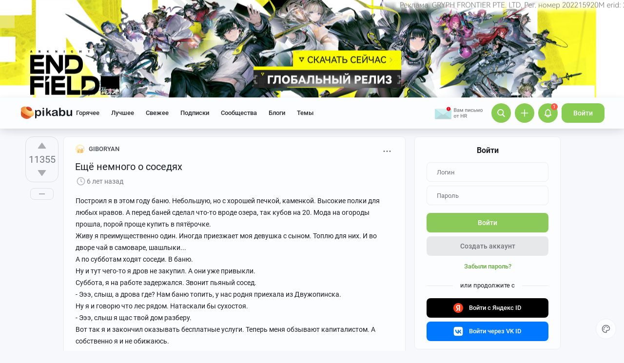

--- FILE ---
content_type: text/html; charset=utf-8
request_url: https://www.google.com/recaptcha/api2/anchor?ar=1&k=6Lf5DUsUAAAAAGeOi2l8EpSqiAteDx5PGFMYPkQW&co=aHR0cHM6Ly9waWthYnUucnU6NDQz&hl=en&v=PoyoqOPhxBO7pBk68S4YbpHZ&size=invisible&badge=bottomleft&anchor-ms=20000&execute-ms=30000&cb=xwe4v55h0it3
body_size: 49655
content:
<!DOCTYPE HTML><html dir="ltr" lang="en"><head><meta http-equiv="Content-Type" content="text/html; charset=UTF-8">
<meta http-equiv="X-UA-Compatible" content="IE=edge">
<title>reCAPTCHA</title>
<style type="text/css">
/* cyrillic-ext */
@font-face {
  font-family: 'Roboto';
  font-style: normal;
  font-weight: 400;
  font-stretch: 100%;
  src: url(//fonts.gstatic.com/s/roboto/v48/KFO7CnqEu92Fr1ME7kSn66aGLdTylUAMa3GUBHMdazTgWw.woff2) format('woff2');
  unicode-range: U+0460-052F, U+1C80-1C8A, U+20B4, U+2DE0-2DFF, U+A640-A69F, U+FE2E-FE2F;
}
/* cyrillic */
@font-face {
  font-family: 'Roboto';
  font-style: normal;
  font-weight: 400;
  font-stretch: 100%;
  src: url(//fonts.gstatic.com/s/roboto/v48/KFO7CnqEu92Fr1ME7kSn66aGLdTylUAMa3iUBHMdazTgWw.woff2) format('woff2');
  unicode-range: U+0301, U+0400-045F, U+0490-0491, U+04B0-04B1, U+2116;
}
/* greek-ext */
@font-face {
  font-family: 'Roboto';
  font-style: normal;
  font-weight: 400;
  font-stretch: 100%;
  src: url(//fonts.gstatic.com/s/roboto/v48/KFO7CnqEu92Fr1ME7kSn66aGLdTylUAMa3CUBHMdazTgWw.woff2) format('woff2');
  unicode-range: U+1F00-1FFF;
}
/* greek */
@font-face {
  font-family: 'Roboto';
  font-style: normal;
  font-weight: 400;
  font-stretch: 100%;
  src: url(//fonts.gstatic.com/s/roboto/v48/KFO7CnqEu92Fr1ME7kSn66aGLdTylUAMa3-UBHMdazTgWw.woff2) format('woff2');
  unicode-range: U+0370-0377, U+037A-037F, U+0384-038A, U+038C, U+038E-03A1, U+03A3-03FF;
}
/* math */
@font-face {
  font-family: 'Roboto';
  font-style: normal;
  font-weight: 400;
  font-stretch: 100%;
  src: url(//fonts.gstatic.com/s/roboto/v48/KFO7CnqEu92Fr1ME7kSn66aGLdTylUAMawCUBHMdazTgWw.woff2) format('woff2');
  unicode-range: U+0302-0303, U+0305, U+0307-0308, U+0310, U+0312, U+0315, U+031A, U+0326-0327, U+032C, U+032F-0330, U+0332-0333, U+0338, U+033A, U+0346, U+034D, U+0391-03A1, U+03A3-03A9, U+03B1-03C9, U+03D1, U+03D5-03D6, U+03F0-03F1, U+03F4-03F5, U+2016-2017, U+2034-2038, U+203C, U+2040, U+2043, U+2047, U+2050, U+2057, U+205F, U+2070-2071, U+2074-208E, U+2090-209C, U+20D0-20DC, U+20E1, U+20E5-20EF, U+2100-2112, U+2114-2115, U+2117-2121, U+2123-214F, U+2190, U+2192, U+2194-21AE, U+21B0-21E5, U+21F1-21F2, U+21F4-2211, U+2213-2214, U+2216-22FF, U+2308-230B, U+2310, U+2319, U+231C-2321, U+2336-237A, U+237C, U+2395, U+239B-23B7, U+23D0, U+23DC-23E1, U+2474-2475, U+25AF, U+25B3, U+25B7, U+25BD, U+25C1, U+25CA, U+25CC, U+25FB, U+266D-266F, U+27C0-27FF, U+2900-2AFF, U+2B0E-2B11, U+2B30-2B4C, U+2BFE, U+3030, U+FF5B, U+FF5D, U+1D400-1D7FF, U+1EE00-1EEFF;
}
/* symbols */
@font-face {
  font-family: 'Roboto';
  font-style: normal;
  font-weight: 400;
  font-stretch: 100%;
  src: url(//fonts.gstatic.com/s/roboto/v48/KFO7CnqEu92Fr1ME7kSn66aGLdTylUAMaxKUBHMdazTgWw.woff2) format('woff2');
  unicode-range: U+0001-000C, U+000E-001F, U+007F-009F, U+20DD-20E0, U+20E2-20E4, U+2150-218F, U+2190, U+2192, U+2194-2199, U+21AF, U+21E6-21F0, U+21F3, U+2218-2219, U+2299, U+22C4-22C6, U+2300-243F, U+2440-244A, U+2460-24FF, U+25A0-27BF, U+2800-28FF, U+2921-2922, U+2981, U+29BF, U+29EB, U+2B00-2BFF, U+4DC0-4DFF, U+FFF9-FFFB, U+10140-1018E, U+10190-1019C, U+101A0, U+101D0-101FD, U+102E0-102FB, U+10E60-10E7E, U+1D2C0-1D2D3, U+1D2E0-1D37F, U+1F000-1F0FF, U+1F100-1F1AD, U+1F1E6-1F1FF, U+1F30D-1F30F, U+1F315, U+1F31C, U+1F31E, U+1F320-1F32C, U+1F336, U+1F378, U+1F37D, U+1F382, U+1F393-1F39F, U+1F3A7-1F3A8, U+1F3AC-1F3AF, U+1F3C2, U+1F3C4-1F3C6, U+1F3CA-1F3CE, U+1F3D4-1F3E0, U+1F3ED, U+1F3F1-1F3F3, U+1F3F5-1F3F7, U+1F408, U+1F415, U+1F41F, U+1F426, U+1F43F, U+1F441-1F442, U+1F444, U+1F446-1F449, U+1F44C-1F44E, U+1F453, U+1F46A, U+1F47D, U+1F4A3, U+1F4B0, U+1F4B3, U+1F4B9, U+1F4BB, U+1F4BF, U+1F4C8-1F4CB, U+1F4D6, U+1F4DA, U+1F4DF, U+1F4E3-1F4E6, U+1F4EA-1F4ED, U+1F4F7, U+1F4F9-1F4FB, U+1F4FD-1F4FE, U+1F503, U+1F507-1F50B, U+1F50D, U+1F512-1F513, U+1F53E-1F54A, U+1F54F-1F5FA, U+1F610, U+1F650-1F67F, U+1F687, U+1F68D, U+1F691, U+1F694, U+1F698, U+1F6AD, U+1F6B2, U+1F6B9-1F6BA, U+1F6BC, U+1F6C6-1F6CF, U+1F6D3-1F6D7, U+1F6E0-1F6EA, U+1F6F0-1F6F3, U+1F6F7-1F6FC, U+1F700-1F7FF, U+1F800-1F80B, U+1F810-1F847, U+1F850-1F859, U+1F860-1F887, U+1F890-1F8AD, U+1F8B0-1F8BB, U+1F8C0-1F8C1, U+1F900-1F90B, U+1F93B, U+1F946, U+1F984, U+1F996, U+1F9E9, U+1FA00-1FA6F, U+1FA70-1FA7C, U+1FA80-1FA89, U+1FA8F-1FAC6, U+1FACE-1FADC, U+1FADF-1FAE9, U+1FAF0-1FAF8, U+1FB00-1FBFF;
}
/* vietnamese */
@font-face {
  font-family: 'Roboto';
  font-style: normal;
  font-weight: 400;
  font-stretch: 100%;
  src: url(//fonts.gstatic.com/s/roboto/v48/KFO7CnqEu92Fr1ME7kSn66aGLdTylUAMa3OUBHMdazTgWw.woff2) format('woff2');
  unicode-range: U+0102-0103, U+0110-0111, U+0128-0129, U+0168-0169, U+01A0-01A1, U+01AF-01B0, U+0300-0301, U+0303-0304, U+0308-0309, U+0323, U+0329, U+1EA0-1EF9, U+20AB;
}
/* latin-ext */
@font-face {
  font-family: 'Roboto';
  font-style: normal;
  font-weight: 400;
  font-stretch: 100%;
  src: url(//fonts.gstatic.com/s/roboto/v48/KFO7CnqEu92Fr1ME7kSn66aGLdTylUAMa3KUBHMdazTgWw.woff2) format('woff2');
  unicode-range: U+0100-02BA, U+02BD-02C5, U+02C7-02CC, U+02CE-02D7, U+02DD-02FF, U+0304, U+0308, U+0329, U+1D00-1DBF, U+1E00-1E9F, U+1EF2-1EFF, U+2020, U+20A0-20AB, U+20AD-20C0, U+2113, U+2C60-2C7F, U+A720-A7FF;
}
/* latin */
@font-face {
  font-family: 'Roboto';
  font-style: normal;
  font-weight: 400;
  font-stretch: 100%;
  src: url(//fonts.gstatic.com/s/roboto/v48/KFO7CnqEu92Fr1ME7kSn66aGLdTylUAMa3yUBHMdazQ.woff2) format('woff2');
  unicode-range: U+0000-00FF, U+0131, U+0152-0153, U+02BB-02BC, U+02C6, U+02DA, U+02DC, U+0304, U+0308, U+0329, U+2000-206F, U+20AC, U+2122, U+2191, U+2193, U+2212, U+2215, U+FEFF, U+FFFD;
}
/* cyrillic-ext */
@font-face {
  font-family: 'Roboto';
  font-style: normal;
  font-weight: 500;
  font-stretch: 100%;
  src: url(//fonts.gstatic.com/s/roboto/v48/KFO7CnqEu92Fr1ME7kSn66aGLdTylUAMa3GUBHMdazTgWw.woff2) format('woff2');
  unicode-range: U+0460-052F, U+1C80-1C8A, U+20B4, U+2DE0-2DFF, U+A640-A69F, U+FE2E-FE2F;
}
/* cyrillic */
@font-face {
  font-family: 'Roboto';
  font-style: normal;
  font-weight: 500;
  font-stretch: 100%;
  src: url(//fonts.gstatic.com/s/roboto/v48/KFO7CnqEu92Fr1ME7kSn66aGLdTylUAMa3iUBHMdazTgWw.woff2) format('woff2');
  unicode-range: U+0301, U+0400-045F, U+0490-0491, U+04B0-04B1, U+2116;
}
/* greek-ext */
@font-face {
  font-family: 'Roboto';
  font-style: normal;
  font-weight: 500;
  font-stretch: 100%;
  src: url(//fonts.gstatic.com/s/roboto/v48/KFO7CnqEu92Fr1ME7kSn66aGLdTylUAMa3CUBHMdazTgWw.woff2) format('woff2');
  unicode-range: U+1F00-1FFF;
}
/* greek */
@font-face {
  font-family: 'Roboto';
  font-style: normal;
  font-weight: 500;
  font-stretch: 100%;
  src: url(//fonts.gstatic.com/s/roboto/v48/KFO7CnqEu92Fr1ME7kSn66aGLdTylUAMa3-UBHMdazTgWw.woff2) format('woff2');
  unicode-range: U+0370-0377, U+037A-037F, U+0384-038A, U+038C, U+038E-03A1, U+03A3-03FF;
}
/* math */
@font-face {
  font-family: 'Roboto';
  font-style: normal;
  font-weight: 500;
  font-stretch: 100%;
  src: url(//fonts.gstatic.com/s/roboto/v48/KFO7CnqEu92Fr1ME7kSn66aGLdTylUAMawCUBHMdazTgWw.woff2) format('woff2');
  unicode-range: U+0302-0303, U+0305, U+0307-0308, U+0310, U+0312, U+0315, U+031A, U+0326-0327, U+032C, U+032F-0330, U+0332-0333, U+0338, U+033A, U+0346, U+034D, U+0391-03A1, U+03A3-03A9, U+03B1-03C9, U+03D1, U+03D5-03D6, U+03F0-03F1, U+03F4-03F5, U+2016-2017, U+2034-2038, U+203C, U+2040, U+2043, U+2047, U+2050, U+2057, U+205F, U+2070-2071, U+2074-208E, U+2090-209C, U+20D0-20DC, U+20E1, U+20E5-20EF, U+2100-2112, U+2114-2115, U+2117-2121, U+2123-214F, U+2190, U+2192, U+2194-21AE, U+21B0-21E5, U+21F1-21F2, U+21F4-2211, U+2213-2214, U+2216-22FF, U+2308-230B, U+2310, U+2319, U+231C-2321, U+2336-237A, U+237C, U+2395, U+239B-23B7, U+23D0, U+23DC-23E1, U+2474-2475, U+25AF, U+25B3, U+25B7, U+25BD, U+25C1, U+25CA, U+25CC, U+25FB, U+266D-266F, U+27C0-27FF, U+2900-2AFF, U+2B0E-2B11, U+2B30-2B4C, U+2BFE, U+3030, U+FF5B, U+FF5D, U+1D400-1D7FF, U+1EE00-1EEFF;
}
/* symbols */
@font-face {
  font-family: 'Roboto';
  font-style: normal;
  font-weight: 500;
  font-stretch: 100%;
  src: url(//fonts.gstatic.com/s/roboto/v48/KFO7CnqEu92Fr1ME7kSn66aGLdTylUAMaxKUBHMdazTgWw.woff2) format('woff2');
  unicode-range: U+0001-000C, U+000E-001F, U+007F-009F, U+20DD-20E0, U+20E2-20E4, U+2150-218F, U+2190, U+2192, U+2194-2199, U+21AF, U+21E6-21F0, U+21F3, U+2218-2219, U+2299, U+22C4-22C6, U+2300-243F, U+2440-244A, U+2460-24FF, U+25A0-27BF, U+2800-28FF, U+2921-2922, U+2981, U+29BF, U+29EB, U+2B00-2BFF, U+4DC0-4DFF, U+FFF9-FFFB, U+10140-1018E, U+10190-1019C, U+101A0, U+101D0-101FD, U+102E0-102FB, U+10E60-10E7E, U+1D2C0-1D2D3, U+1D2E0-1D37F, U+1F000-1F0FF, U+1F100-1F1AD, U+1F1E6-1F1FF, U+1F30D-1F30F, U+1F315, U+1F31C, U+1F31E, U+1F320-1F32C, U+1F336, U+1F378, U+1F37D, U+1F382, U+1F393-1F39F, U+1F3A7-1F3A8, U+1F3AC-1F3AF, U+1F3C2, U+1F3C4-1F3C6, U+1F3CA-1F3CE, U+1F3D4-1F3E0, U+1F3ED, U+1F3F1-1F3F3, U+1F3F5-1F3F7, U+1F408, U+1F415, U+1F41F, U+1F426, U+1F43F, U+1F441-1F442, U+1F444, U+1F446-1F449, U+1F44C-1F44E, U+1F453, U+1F46A, U+1F47D, U+1F4A3, U+1F4B0, U+1F4B3, U+1F4B9, U+1F4BB, U+1F4BF, U+1F4C8-1F4CB, U+1F4D6, U+1F4DA, U+1F4DF, U+1F4E3-1F4E6, U+1F4EA-1F4ED, U+1F4F7, U+1F4F9-1F4FB, U+1F4FD-1F4FE, U+1F503, U+1F507-1F50B, U+1F50D, U+1F512-1F513, U+1F53E-1F54A, U+1F54F-1F5FA, U+1F610, U+1F650-1F67F, U+1F687, U+1F68D, U+1F691, U+1F694, U+1F698, U+1F6AD, U+1F6B2, U+1F6B9-1F6BA, U+1F6BC, U+1F6C6-1F6CF, U+1F6D3-1F6D7, U+1F6E0-1F6EA, U+1F6F0-1F6F3, U+1F6F7-1F6FC, U+1F700-1F7FF, U+1F800-1F80B, U+1F810-1F847, U+1F850-1F859, U+1F860-1F887, U+1F890-1F8AD, U+1F8B0-1F8BB, U+1F8C0-1F8C1, U+1F900-1F90B, U+1F93B, U+1F946, U+1F984, U+1F996, U+1F9E9, U+1FA00-1FA6F, U+1FA70-1FA7C, U+1FA80-1FA89, U+1FA8F-1FAC6, U+1FACE-1FADC, U+1FADF-1FAE9, U+1FAF0-1FAF8, U+1FB00-1FBFF;
}
/* vietnamese */
@font-face {
  font-family: 'Roboto';
  font-style: normal;
  font-weight: 500;
  font-stretch: 100%;
  src: url(//fonts.gstatic.com/s/roboto/v48/KFO7CnqEu92Fr1ME7kSn66aGLdTylUAMa3OUBHMdazTgWw.woff2) format('woff2');
  unicode-range: U+0102-0103, U+0110-0111, U+0128-0129, U+0168-0169, U+01A0-01A1, U+01AF-01B0, U+0300-0301, U+0303-0304, U+0308-0309, U+0323, U+0329, U+1EA0-1EF9, U+20AB;
}
/* latin-ext */
@font-face {
  font-family: 'Roboto';
  font-style: normal;
  font-weight: 500;
  font-stretch: 100%;
  src: url(//fonts.gstatic.com/s/roboto/v48/KFO7CnqEu92Fr1ME7kSn66aGLdTylUAMa3KUBHMdazTgWw.woff2) format('woff2');
  unicode-range: U+0100-02BA, U+02BD-02C5, U+02C7-02CC, U+02CE-02D7, U+02DD-02FF, U+0304, U+0308, U+0329, U+1D00-1DBF, U+1E00-1E9F, U+1EF2-1EFF, U+2020, U+20A0-20AB, U+20AD-20C0, U+2113, U+2C60-2C7F, U+A720-A7FF;
}
/* latin */
@font-face {
  font-family: 'Roboto';
  font-style: normal;
  font-weight: 500;
  font-stretch: 100%;
  src: url(//fonts.gstatic.com/s/roboto/v48/KFO7CnqEu92Fr1ME7kSn66aGLdTylUAMa3yUBHMdazQ.woff2) format('woff2');
  unicode-range: U+0000-00FF, U+0131, U+0152-0153, U+02BB-02BC, U+02C6, U+02DA, U+02DC, U+0304, U+0308, U+0329, U+2000-206F, U+20AC, U+2122, U+2191, U+2193, U+2212, U+2215, U+FEFF, U+FFFD;
}
/* cyrillic-ext */
@font-face {
  font-family: 'Roboto';
  font-style: normal;
  font-weight: 900;
  font-stretch: 100%;
  src: url(//fonts.gstatic.com/s/roboto/v48/KFO7CnqEu92Fr1ME7kSn66aGLdTylUAMa3GUBHMdazTgWw.woff2) format('woff2');
  unicode-range: U+0460-052F, U+1C80-1C8A, U+20B4, U+2DE0-2DFF, U+A640-A69F, U+FE2E-FE2F;
}
/* cyrillic */
@font-face {
  font-family: 'Roboto';
  font-style: normal;
  font-weight: 900;
  font-stretch: 100%;
  src: url(//fonts.gstatic.com/s/roboto/v48/KFO7CnqEu92Fr1ME7kSn66aGLdTylUAMa3iUBHMdazTgWw.woff2) format('woff2');
  unicode-range: U+0301, U+0400-045F, U+0490-0491, U+04B0-04B1, U+2116;
}
/* greek-ext */
@font-face {
  font-family: 'Roboto';
  font-style: normal;
  font-weight: 900;
  font-stretch: 100%;
  src: url(//fonts.gstatic.com/s/roboto/v48/KFO7CnqEu92Fr1ME7kSn66aGLdTylUAMa3CUBHMdazTgWw.woff2) format('woff2');
  unicode-range: U+1F00-1FFF;
}
/* greek */
@font-face {
  font-family: 'Roboto';
  font-style: normal;
  font-weight: 900;
  font-stretch: 100%;
  src: url(//fonts.gstatic.com/s/roboto/v48/KFO7CnqEu92Fr1ME7kSn66aGLdTylUAMa3-UBHMdazTgWw.woff2) format('woff2');
  unicode-range: U+0370-0377, U+037A-037F, U+0384-038A, U+038C, U+038E-03A1, U+03A3-03FF;
}
/* math */
@font-face {
  font-family: 'Roboto';
  font-style: normal;
  font-weight: 900;
  font-stretch: 100%;
  src: url(//fonts.gstatic.com/s/roboto/v48/KFO7CnqEu92Fr1ME7kSn66aGLdTylUAMawCUBHMdazTgWw.woff2) format('woff2');
  unicode-range: U+0302-0303, U+0305, U+0307-0308, U+0310, U+0312, U+0315, U+031A, U+0326-0327, U+032C, U+032F-0330, U+0332-0333, U+0338, U+033A, U+0346, U+034D, U+0391-03A1, U+03A3-03A9, U+03B1-03C9, U+03D1, U+03D5-03D6, U+03F0-03F1, U+03F4-03F5, U+2016-2017, U+2034-2038, U+203C, U+2040, U+2043, U+2047, U+2050, U+2057, U+205F, U+2070-2071, U+2074-208E, U+2090-209C, U+20D0-20DC, U+20E1, U+20E5-20EF, U+2100-2112, U+2114-2115, U+2117-2121, U+2123-214F, U+2190, U+2192, U+2194-21AE, U+21B0-21E5, U+21F1-21F2, U+21F4-2211, U+2213-2214, U+2216-22FF, U+2308-230B, U+2310, U+2319, U+231C-2321, U+2336-237A, U+237C, U+2395, U+239B-23B7, U+23D0, U+23DC-23E1, U+2474-2475, U+25AF, U+25B3, U+25B7, U+25BD, U+25C1, U+25CA, U+25CC, U+25FB, U+266D-266F, U+27C0-27FF, U+2900-2AFF, U+2B0E-2B11, U+2B30-2B4C, U+2BFE, U+3030, U+FF5B, U+FF5D, U+1D400-1D7FF, U+1EE00-1EEFF;
}
/* symbols */
@font-face {
  font-family: 'Roboto';
  font-style: normal;
  font-weight: 900;
  font-stretch: 100%;
  src: url(//fonts.gstatic.com/s/roboto/v48/KFO7CnqEu92Fr1ME7kSn66aGLdTylUAMaxKUBHMdazTgWw.woff2) format('woff2');
  unicode-range: U+0001-000C, U+000E-001F, U+007F-009F, U+20DD-20E0, U+20E2-20E4, U+2150-218F, U+2190, U+2192, U+2194-2199, U+21AF, U+21E6-21F0, U+21F3, U+2218-2219, U+2299, U+22C4-22C6, U+2300-243F, U+2440-244A, U+2460-24FF, U+25A0-27BF, U+2800-28FF, U+2921-2922, U+2981, U+29BF, U+29EB, U+2B00-2BFF, U+4DC0-4DFF, U+FFF9-FFFB, U+10140-1018E, U+10190-1019C, U+101A0, U+101D0-101FD, U+102E0-102FB, U+10E60-10E7E, U+1D2C0-1D2D3, U+1D2E0-1D37F, U+1F000-1F0FF, U+1F100-1F1AD, U+1F1E6-1F1FF, U+1F30D-1F30F, U+1F315, U+1F31C, U+1F31E, U+1F320-1F32C, U+1F336, U+1F378, U+1F37D, U+1F382, U+1F393-1F39F, U+1F3A7-1F3A8, U+1F3AC-1F3AF, U+1F3C2, U+1F3C4-1F3C6, U+1F3CA-1F3CE, U+1F3D4-1F3E0, U+1F3ED, U+1F3F1-1F3F3, U+1F3F5-1F3F7, U+1F408, U+1F415, U+1F41F, U+1F426, U+1F43F, U+1F441-1F442, U+1F444, U+1F446-1F449, U+1F44C-1F44E, U+1F453, U+1F46A, U+1F47D, U+1F4A3, U+1F4B0, U+1F4B3, U+1F4B9, U+1F4BB, U+1F4BF, U+1F4C8-1F4CB, U+1F4D6, U+1F4DA, U+1F4DF, U+1F4E3-1F4E6, U+1F4EA-1F4ED, U+1F4F7, U+1F4F9-1F4FB, U+1F4FD-1F4FE, U+1F503, U+1F507-1F50B, U+1F50D, U+1F512-1F513, U+1F53E-1F54A, U+1F54F-1F5FA, U+1F610, U+1F650-1F67F, U+1F687, U+1F68D, U+1F691, U+1F694, U+1F698, U+1F6AD, U+1F6B2, U+1F6B9-1F6BA, U+1F6BC, U+1F6C6-1F6CF, U+1F6D3-1F6D7, U+1F6E0-1F6EA, U+1F6F0-1F6F3, U+1F6F7-1F6FC, U+1F700-1F7FF, U+1F800-1F80B, U+1F810-1F847, U+1F850-1F859, U+1F860-1F887, U+1F890-1F8AD, U+1F8B0-1F8BB, U+1F8C0-1F8C1, U+1F900-1F90B, U+1F93B, U+1F946, U+1F984, U+1F996, U+1F9E9, U+1FA00-1FA6F, U+1FA70-1FA7C, U+1FA80-1FA89, U+1FA8F-1FAC6, U+1FACE-1FADC, U+1FADF-1FAE9, U+1FAF0-1FAF8, U+1FB00-1FBFF;
}
/* vietnamese */
@font-face {
  font-family: 'Roboto';
  font-style: normal;
  font-weight: 900;
  font-stretch: 100%;
  src: url(//fonts.gstatic.com/s/roboto/v48/KFO7CnqEu92Fr1ME7kSn66aGLdTylUAMa3OUBHMdazTgWw.woff2) format('woff2');
  unicode-range: U+0102-0103, U+0110-0111, U+0128-0129, U+0168-0169, U+01A0-01A1, U+01AF-01B0, U+0300-0301, U+0303-0304, U+0308-0309, U+0323, U+0329, U+1EA0-1EF9, U+20AB;
}
/* latin-ext */
@font-face {
  font-family: 'Roboto';
  font-style: normal;
  font-weight: 900;
  font-stretch: 100%;
  src: url(//fonts.gstatic.com/s/roboto/v48/KFO7CnqEu92Fr1ME7kSn66aGLdTylUAMa3KUBHMdazTgWw.woff2) format('woff2');
  unicode-range: U+0100-02BA, U+02BD-02C5, U+02C7-02CC, U+02CE-02D7, U+02DD-02FF, U+0304, U+0308, U+0329, U+1D00-1DBF, U+1E00-1E9F, U+1EF2-1EFF, U+2020, U+20A0-20AB, U+20AD-20C0, U+2113, U+2C60-2C7F, U+A720-A7FF;
}
/* latin */
@font-face {
  font-family: 'Roboto';
  font-style: normal;
  font-weight: 900;
  font-stretch: 100%;
  src: url(//fonts.gstatic.com/s/roboto/v48/KFO7CnqEu92Fr1ME7kSn66aGLdTylUAMa3yUBHMdazQ.woff2) format('woff2');
  unicode-range: U+0000-00FF, U+0131, U+0152-0153, U+02BB-02BC, U+02C6, U+02DA, U+02DC, U+0304, U+0308, U+0329, U+2000-206F, U+20AC, U+2122, U+2191, U+2193, U+2212, U+2215, U+FEFF, U+FFFD;
}

</style>
<link rel="stylesheet" type="text/css" href="https://www.gstatic.com/recaptcha/releases/PoyoqOPhxBO7pBk68S4YbpHZ/styles__ltr.css">
<script nonce="j00-zq3fJh9xOqszjBFhaQ" type="text/javascript">window['__recaptcha_api'] = 'https://www.google.com/recaptcha/api2/';</script>
<script type="text/javascript" src="https://www.gstatic.com/recaptcha/releases/PoyoqOPhxBO7pBk68S4YbpHZ/recaptcha__en.js" nonce="j00-zq3fJh9xOqszjBFhaQ">
      
    </script></head>
<body><div id="rc-anchor-alert" class="rc-anchor-alert"></div>
<input type="hidden" id="recaptcha-token" value="[base64]">
<script type="text/javascript" nonce="j00-zq3fJh9xOqszjBFhaQ">
      recaptcha.anchor.Main.init("[\x22ainput\x22,[\x22bgdata\x22,\x22\x22,\[base64]/[base64]/[base64]/ZyhXLGgpOnEoW04sMjEsbF0sVywwKSxoKSxmYWxzZSxmYWxzZSl9Y2F0Y2goayl7RygzNTgsVyk/[base64]/[base64]/[base64]/[base64]/[base64]/[base64]/[base64]/bmV3IEJbT10oRFswXSk6dz09Mj9uZXcgQltPXShEWzBdLERbMV0pOnc9PTM/bmV3IEJbT10oRFswXSxEWzFdLERbMl0pOnc9PTQ/[base64]/[base64]/[base64]/[base64]/[base64]\\u003d\x22,\[base64]\\u003d\x22,\x22Zgliw6ZELmHCm8OuFcOHwqzDpcKMw5/DoxUCw5vCs8KZwpILw6jCnyjCm8OIwpnCusKDwqcYMSXCsE1IasOuZsKwaMKCNsOOXsO7w61qEAXDh8KsbMOWVBF3A8Kuw7YLw63CrMKKwqcww6vDmcO7w7/Dq2dsQwVaVDxBAS7Dl8OZw6DCrcO8ZxZEADvCjsKGKkx5w75ZeVhYw7QdUy9YI8Ktw7/CoiozaMOmS8OxY8K2w7NLw7PDrR5Aw5vDpsODYcKWFcKdCcO/[base64]/[base64]/wpcgamRhw7UAwq7CqMO0w71zB8KWYMODDMKkE1fChXnDgQMtw7bCnMOzbjQuQmrDuyggL3jCkMKYT0nDijnDlXvCkmoNw6ZabD/CncOpWcKNw5/CpMK1w5XCsU8/JMKiVyHDocKKw6XCjyHCtDrClsOybcO9VcKNw4dxwr/[base64]/DlMK5LHAPw4PCi8KTw7wrZTxsdG7CjRZJw5/CssKqdUfCoiBpBhLDlnzDpMKrEypYOW7Dhk5Kw7ovwofChMO8wpHDtCXDvcKzJsOVw5HCuTh8wpTChnrDm24OSAjDsS1XwoEzMsOSw5MIw7pywooTw5hpw5IWO8Ktw44/w7jDnGIePybCscKoG8OGH8Oqw6YiEcOJTBTCp34YwpXCkzrDqGRow7YHw5M9NC8pISnDqg/DrsOINcORWzzDi8Khw4xjBiNNw4vCjMK5bRTDugdSw5/Dv8KjwrjCj8KcbMKLWGtaYhRZwog7w6BWw7hBwr7CmXzDkXzDkDNew5LDpkAgw6pYSAlww6PCszLDm8KzNRxrPUbCkmXCnMKrNFvChcObw7gYBhItwpkze8OxGsKEwrZWw5E+UcONaMKswq9ywovCv1fChsKowqMrTcKKw6BzXXzCiHxsE8OfdMOcI8OwUcKrWS/DtgTDoAvDh3zDmgbDqMOdw4BlwoZ6wqPCq8Kgw6XCql9qw5AgAsKMwoHDs8KuwobCniQNXsK2bsKcw5kYCC3DuMOuwqY/[base64]/[base64]/e2DDqsO0KzxAIsKuw4LDhCjCkBE9IV1Tw7rCmsO4b8Okw4JAwrB0wrMtw4JKacKMw6DDkcO3BBzDgMOKwq/CocOKEHDCocKNwozCmkDDoHTDi8OFayIlWMKnw4Nuw4TDjHbDu8O4IcKHfTTDonjDqMK4HcOpDnEjw40xUMKWwrUvBcOfBhQcwqnCuMOnwoF3wpURUGbDjXMswojDkcKzwpbDlMK7w7dDIjXCnMKSCVsvwqvDosKzKwgMDsOowp/CpBTDpcO4dkEuwozClsKrEcOrS2PCosOTw43Dj8KXw5PDiVhiw6dyVjxDw6VgdnEYNlHDssK6C03CoG3ChWHDs8OpLWHCoMKKGx3CsXfCiV9ZIcOMwqzChV/DtU0cGmHCszrDi8Odw6AhABlVMcKLXsOUwofCsMODNFHCnhrDgsOnH8O1wrjDqcKzUUHDvHjDhCFywpvCqsO1OcKucytVI27CpcKmNcOdN8K6HnbCr8OKdsKyXCjDpCDDq8OSGcKQwrNpwq/[base64]/DocOhEMOpworCssKywpfDti0cWnB2w4PCmhfDj2EQw4ktDRphwqwtdsOVwpQFwq/[base64]/CqlzCsMKIYMKtSMKawpFIwrITw5nDkh/CnC/[base64]/CuHQEEGvCtz4FaSpUw57CmCLCnMK/[base64]/CqcOzw5rDkMKxw4gdKAAwXmlMQCzDmSbDiMOcw5bDn8KEasKGw7VkFzrCk0gsFn/DhldrT8OAN8KiZS3Dj0rDqSzCiXLCmxrCrsOyGnhxw5PDrcO/PEHDtsKmQ8Oowrl9wpHDvsOKwpDCi8OQw6TDr8OiJcK5V3nDtsOHTXAbwrnDgTrDlMO9BsKiwolIwo/CtsOtw6cjwrbDl1gXMsO3woIfEkcJU2IyWXA2acOQw6pzTi/Dpm/Cs1o+PGnCuMOyw4FFbHtrwqstW0A/BRJmw75WwogQw4wqwr/CuRnDrG7CtEPCgzPCr2lIGG5GU2XDpSRGOMKvwonCsWHChMK9c8O7I8KDw53DqsKFa8KZw4RhwrTDnALClcKyczYgMR8Cw6UvDCVNw4JCwrc6GsK/A8Kcwp8YGhHCrRTDlXfCgMOpw7BMdAtNwqDDkcK7DcKlF8KHwq3DgcKTQl8LdXfCsSfCk8KBEcKdHcKJMmLClMKJcsOtSMK/AcOWw7PDriDCvHsRUsKfwrLCnDjCtTkywrTCv8OFw7DDrsOnIEbChcOJw7www7rDqsOXw7DDuhzDmMKFwq/CuwTClcKVw6nDjl/DhMKvTknCq8KWwonDqXvDgFbDugctw7FNE8OTLMOqwqjChinCgsOow65PUMK6wrnDqsKdTXlrwqnDuHbCusKCw7xvwr07JcKbCsKAPsORbQcEwo1nJMKawqzCk0DCqgBiwrvCr8KmKsOYw5lzG8K+ez4RwqpSwp98QMKbHMKvWMOIBGVWwozCrcOOL0ALagJ/Nlt2dkPDoXslLMOTTcO1wqPDg8OEYwIzX8OjFzo/UcKSw43DhAxmwqp7XjrCsldwXGLDmcKQwprDucO6DFfCiTBsZTjCjlPDqcK9FEPCq0kHwqPCo8O+w6LDhiLDq2sVw4fDrMOXwpwhw5nCrsOQZMKALMKfw4PCjcOpOC4XJBnCmMO2C8OgwosRD8KGJVDDtMO1W8KpIy/[base64]/w5JpwpYxEkfCj1BRBxtLw5bChcKcD8KLLQrDkcOnwqs6w4LDuMOgPsK/[base64]/CkgwYOMK0w4/DoXMIN8OlI1fDmsKdw7XDqcKTE8O5dcOawoTDkwrCtyNiIBvDksKSMcKTwrbCoHfDqcK3w4BIw7TDqH3Co0vDp8O+cMODw5IxesOWwo/[base64]/[base64]/CokRxEkIIBMOFw6taRsKpLTDDrcO1wrzCssO+H8KpecOawoDDjTnDm8OFa3EiwrvDsSbChsKwEsOXEsODw6/[base64]/DligTT8Kvw7Miw7LCpcKxwqTDvMO3H8Kmwr8ZPMOWZcKHb8KcZ3QywqfCgcKMGMKEVChrJ8O2JBfDiMOcw5IiUGPDjVTCojHCuMOgw5HDuAnCoSfCtsOlwqY/[base64]/CtiZzw6Ugw5dYL8KEw5Bbc8OCecKGwot/w7MYcw07w4/Ds0J7w653GMOzw5w8woHDm2bCvS8nYsO+w4F8wpFoRMKlwo/Ciy3DgSTDlMKOw63DlVhVXipDw7TDol0swqjClx/CpwjCpBYZw7t7RcKkwoM6wpVKwqE8PsKYwpDCkcK6w4cdT27DhcOiEXMCG8KNdsOjLwrDjcO8K8K+JS5rIsK9RmTChcO9w53DhsK0ASjDkMOuw4/[base64]/[base64]/[base64]/Dm8KswrRRKcODXnbDhB8CwrJww7Z+I2Mnwo7DvsO2wo8OBms8Fj/CqcOnMsOxWcKgwrV3P3oKwrY+wqvClkVowrfCscKaIMKLUsKYaMOaSV7CoUJUcUrDr8KrwrU1PMOiw63DqMKiMkXClzzDusOpAcK7wr0YwpzCosO+wpLDp8KVd8O1wrPCoys3dcOWw4XCv8OPNHbDgmk2LsOhJG9xw5HDjMOVRE/DpXo/C8O4wrh7ZXByWDvDn8Khw7N1YcOjI1/CjCfDncK9w6tDwqoIwqrDokrDh2UbwpjCtsK7woNZLMOUDsOgHxLDtcOHGEtNwol+I1MeEk7CnMKLw7Unckl7EMKrwqPCr1PDicOcw5V8w5IbwofDi8KPCB02WsKwIRTCom3Dm8OTw6YHO3/CsMK4WmzDpMOzw50Qw6l1wrhaH0PDq8ONMMKbR8KXV0t0w6jDhX1/cDXCnFFhNcKoLBRvwpbCv8KxADTDu8KeIcK1w6bCt8OAPMOuwqk6wo3DtsKzNsOvworCssKTBsKRL0LCjBnCtBYYe8KXw7jDhcOUwrVUw5AwdcKIw7BNITLDvCZgNMKVK8KOUA88w4RwfMOGQsK6wqzCscK4wptfRBbCnsOQwqTCijnDoBPDh8O5ScKnwqLDln/ClWLDtWzCn3E6w6oQcsO+w7DCgsO2w50mwq3DpMO7SS4pw70jbcOSV151wr8Qw7nDgFJvSHbCgmrCt8Krw58dT8O2w4Jrw7RZw5/Ch8KaElIEw6nDr1ZNasOuBsO/O8OdwrTDmE0iRsOlwrnCrsOJQVZ4w6TCqsOIwpd/MMOAw4vCr2ZGf2DCuErDr8O+wo01wpfDocOHwrLDnhnDq2XDpQ7DlcO0woRFw78yUcKUwqJdWSIqacKbKG8yecKqwpQUw5rCoQ3CjEPDknLDr8O1wpPCpzjDnMKnwqLDsFvDr8Oxw7zChiI+w4Qww6J4w6kbRnYjNsKjw4ENwpbDosOOwr/[base64]/DtmTDoQgNwqxBwrPDvcOXLwxGwpsrYMKxGRDDnltBdsKZw7HDjijCisK9wpQHQBrChEQzNS/Cshgcw6TCnE9Wwo7CiMKxU2LCisKxw43DuSVaGl0hwoN1DX/Ct0IfwqbDtMKFwqfDoBXCksOHQXLCt3LCnhNHTgR6w5BXRcKnDsKmw5PDhyHDm2rDtXlCcEA0wpAMIMKUwoxHw7B6Q1xlF8OmYX7Cn8OAQXsowqHDnHnCkGvDmC7Co2x6WkAMw75Gw4HDtn3DoF/DtsOswqcywqPDkVkbFQsVwqzCoHkTKThwLmPCkcOFw4oCwrM1w54DM8KRf8KWw44awpESQ2fCqcObw7FAwqHCuzM9wrgGbsKqw5jDoMKFesOlKVvDvcKRworDsSFRWGY1wqMOF8KXB8OAWhzCscOSw6rDk8OlJ8OCIHkEIVNcw4vCin48w5nDiwLClF8nwpHCs8O+w7/DjAbDnMKcABJWFcKowrnCmF9SwoHDvcOawpbDq8KLGijCvGlFMQZZdQ3DiFXClnLDj3gTwoMqw4zDkcOLfUEHw6nDi8Oew7g4V3rDgMK/YMKxYMObJMKTwplQM0Uhw7BKw7bDhULDnMKAdsKOw4TDmcKSw4rDsCNzdxt2w65CP8K1w5Q0KgHDmBjCssOrw4TCosK/w7/CpcOkLmfDssOhwqXDjWfDosOKOGjCrsOVw7XDj1XDiTUPwpIuw5bDhMOge1BLBkLClsO7wpvCl8KtU8OicsOPJcKtP8KrMMOaWyjCphVGE8KAwqrDocKQwovCtWMdM8K8w57Ds8OEQHcGwqDDmsKYHEDDoEZYT3HCmCQtNcOPeT/CqS4WTCDCs8K5UBvCjmkrwrZNNsOrV8K1w7PDkcKLwqRfw6zDiA7Co8K8wr3Cj1QTw7TChsKqwp81wppbI8KNw6oRW8OIe3IwwovCucKcw4JPwocxwpLCj8KwH8OgGsOxCcKkAcODw7wPKRDDp0fDg8OAwoACX8OlT8KTCgjDjcKtwos+wrfCox3DoV/CosKawoJbw6RVHsOJwpDCjcOfAcKHMcOvwqjDikY4w65zSzcTwrxswqguwrUgcAUfwrLDgXASZ8OXwrFDw6TDiBbCshVyREzDg1nCusOYwqN9wqXCswzDrcOTwqzCkMO1ZAZawrPDssOhDMOMw4PDhkzCtn/Cj8OOw7DDlMKla0HDkGPDhkvDnMKJQcOUeFQbfWUIw5TCuidYwr3Dl8OaWsOxw4LDsUplwroJcsK5wqMfMip9EizCpEnDhXxxZMOBw4BgUcOew58yfybDizA7w7DDn8OVPcKDX8OKd8OXwofClsK7wrtOwoNGTsOxb3zCm29qw6HDjSjDrisqw4QcAcOjwqk/[base64]/[base64]/TBnDvMOjYMOVQnPCmcKswrJCewM3LsO3wok6MVxswrYmHcO0wqEzLiXCgEXCi8KFw7xwQ8KlIsOvwp3Dt8Kywq8lSsKYUcOcPMOFwqYDAcO2Axt9EMK+Ik/DksOIw7AACsOtH3vDlcKDworCsMKowr9AIWsnB0scwr/ColUBw5gnfnHDgC3DqMKxEsOnwonDlT5OP0HCgFvCl3XCsMKWS8KBw4TCu2PClT/Dn8O/VHICd8OjCsKxR3sZL0NIw7PCsDRVw7LDp8OOwqgGw6fDuMKDw5oZP20wEcOWw63CthtIGMOfeW8HfVxFwowAP8OQwpzCqxwfG0VVUsO7wq8ow5sXwonCksKKw6ZZYcOzVcO2RgTDlsOMw59dZ8KeKAVUY8OcKinCtycfw4QXOcO/PMKiwpFQRzASQ8KcBQDDiz1XeDfCs0vCuWVmYsK+wqbDrsKbJ3twwqESwpNzw4UJaysRwpAQwo/[base64]/DocK3w68eQkjDtMObdMK5w4bDs8OZQsKZUj3CiV/[base64]/wpIsw6U2BMOKNCTClMKbIMKSCylRwozCicOZc8Knw5Ydwp9QVDZfw6nCogMCKMKJCMKEWEtrw6M9w6TCmcOgAcOrw6dgOcOnDsKJQCRTw5/Cg8K4JMOYDcKWdsOBS8OfRsKlR19aG8Ocwr4pw47DnsKrw5pDfQbCisOnwpjCrAt3SxhpwpTDgFQ1w5nDnVTDnMKUw78RVA3Cl8KoBzvCu8KFV2nDkDrCoVcwQ8KFw5HCpcKjwodfdsKsAcK/wow9wq/Cq01gQsO+ecOYTgARw7rDn3RJw5QICcKCf8OjGUjDl2kuFcORworCsjrClcOIcsOWe1M9BFssw4wGdxTDizgtwpzDhT/CrgxwPRXDrjbCn8OJw6o7w7bDqsKYD8KVdn1fAsO2wqYmaE/Du8KsZMKKwqnCkCdzHcO+wqgKX8K5w5kYVCcuw6thw7PCs1AaWMK3w7TDnsOkO8Oww7ZjwoFZwoR/w6dlOiISwqvCj8OxSi/DnRUHdMKtFMOwOMKLw7UBVDnDv8OMw57CnsK+w6LCtxrCkinDry3DkUPCh0XCrMO9wovDsWTCuntlSMOIwqDCnQHDsBrDv35iw6ZOwrHCu8KSw5PDvWUOacO1wq3DmcKnX8KIwo/DgsKEw6TDnQBfw4htwoRsw7sYwovCgypJw7BrWG3DpMOITjXDsXXDusO9MMOnw6d6woUzF8Okw5DDmsOmA1TDp2Q8Fi/DnxN5wr44w4jDvWY4XSPCqG4CLcKjZllpw6hxEQFwwqbCkcKdB0hkwqxUwp9Kw6srOcOyVsOaw5TCmcKUwrrCs8Ofw45KwoHDvTNlwo/[base64]/DsFvDqsOBwoU6woRxFBXDkcKEI3XCu8OEw7nCiMK8TSp7ScKkwqvDkyQscU8Zwq0tHFXDqlrCrh5XeMOKw7wzw7nCiVXDhV/CoB3DtXXClQ/Dh8KBVcKIbTxDw6wNPWtCw6Yhwr08A8KHGDcCVR8lXT0lwprCs0zCiVnClMOdw7spw7sow63Cm8Kmw4d3ecOdwoHDoMKXIA/CqFPDjMOkwpMJwqgpw7o/F2TCsl5Ww6cLaArCgsO1AMOaAn3CnEwZEsOtw4AcRWMMHcOmw5TCtykywpTDt8K8w5LDpMOjGB9+QcKZwqPCoMO5eT7Cq8OCw6zCmg/Ch8OqwrjCpMKDwrJKdB7CmMKEecOWQT3CucKlwoXCjxUswrjClFl8wrnDsBsKwo3Do8KzwrxRwqcQwoDDg8OeXcOpwp/CqQtNw7Bpwrlkw7HCrsKrwokXw7V0JcOhJTnDk1/Dv8Otw7g6w7lDw6kTw7wqXEJwNsKxEsKlwpocMUbDi3XDmcOREkA2CMOuRX55woENw5XDmcOow6HCkcKoLMKtLcOOd1LCm8KvD8KIw7PCgMOSKcOewpfCoAXDnl/DojjDqhgrB8KOGsO3WzvDhMKJAmEGw57CmSPCikEuwqDDpcK0w6Y4wrfCjsOUOMK4A8ONA8O2wr0POwDCq1N9exzClMO9djk+P8KcwpkzwrY8acOSw6tRwrd4wr1WH8OSEcKhwrlFBDQkw7powpnCkcOTZMO+dz/Cj8OXw4dRw5TDv8K4CMO4w6PDp8OOwp4Yw5bChcOzGVfDhEsqwovDq8OkY0pNccOBQWfCtcKOwqpewrfDk8OBwroPwrvDplNDw7NIwphnwrRQQhnClXvCn3HCjXTCt8KAaVDCmGdBJMKuUT/CnMO0wpANJD1DeFF7G8OSwrrClcOZK3zDqSdMDDcDI3TCiQNEVHEUazAgfcKgMUXDkMOJIMK4wrvDiMO+Y2QhFGLCgMOaS8O6w7/Dq03DkGjDl8OxwrrCsw9XCMKZwpbCgAfChG7CuMKdwqLDh8OYSXhpIlLDjEIzUiNdC8OLwpHCrFBtUktjZQrCj8KyfsOLTMOZbcKmAMOLwpl8NQbDl8OXXnjDr8K0wpsuNcKYwpQqw6rCujRdwr7DmhYTEsOgLcOLYMOLGULCjSHCoXl/woTDjyrCun8EGl7DpsKINsOdWjTDpHR0LsKCw49tMB7DrS9Qwol6w6HCm8Kowq55Wj/[base64]/GMKtw7MIw5/CrMOMwo9rUcK4GsOkdGPDr8KNwq3CggjCpsKxJ8OeVMOlJX5hexoywrBRw6ZIw6zDoBnCrgB0GcO/bXLDg0sKQcOww6nDh2RswprDlEVNfGDCpHnDoDFRwrFrD8OuSzJ0w7E9DRI2wrPCtRDCh8Kcw51OHsO6AsOfC8Kaw6kgDsKfw7DDoMOOeMKIw6vCuMOTHVXDnsKow7o8BUTChirDuS8TFsOacnk9wp/CmjzCjsObM07Cin1Xw5NUwrfCksKOwp/CmMKXdSTCinPCrsKNwrDCvsOXYsKZw4xHwrDCv8KHfV8GaD0QEcK/wqvCgEvDh1vCsDNowoM5wojDlsOmCcOIWA/[base64]/wqbDvXc4w4Rtw69yw5ktwqXDssOUEjbCisKsw4oMw4DDpxZbwqAMBmhXE0PCpWjCnmw5w6IxBsO0BVcPw6XCqsKLw5PDoyEaF8OXw6pvekwvwoTDpMKSwqvDosOuwp/Cl8K7w73DvsKYTENhwqzCix99OlvCvcOEXcO7w6PChsKhwrkXw5bDv8Ovw6LCqsOOBnzCuXQsw7/CtiXCn0/[base64]/JcKTwoTCq8OPwoLDiD/CkcKmw4vCpcKuUjzDqi09KcKRwo/[base64]/CrMKoTjDCi8OZwqlbw5bDg8K1wp06ZsO0woRowpUEwoLCllE8w6osbsO0wp0HHsOmw6bDq8O2w4Izw6LDvMKURcKEw6l9wo/CmQElDcOVw5Q2w4nCpFXCrX7DjRk0wq5NTVvClXrDhy08wp7DpMOhRgpmw7BuJGnCvMOtw6LCtxDDoR/[base64]/JX5cwrxJS0rDsMKJeg/Dvk8MdcOZwpbCl8O6w6vDisOSw49Qw5nDpcKYwpMVw5HDkcKpwqbChcOrUigzwpvClsOzw6XCmiQ/HBZ2wo/Dg8ORRi/DpGPCosOlRWXDvsOsT8KbwrnDl8O5w4LCksK7wqhRw68lwoNww4PDnFPCu2LDil7DssOTw7PDtjU/wo5JccO5CsKMH8O4wr/CoMK8bcKiwpZdDVxCPMKVN8OEw5EvwphBIMOmwqYjL3ZAw5ooUMKUwo5tw4DDr25MJjPDs8O1wonCn8OnATzCrsOtwpMTwpktw75CF8Ozck9yLMOaTcKMAsOdBTjCm0caw6XDvXQBwpdtwpxAw5DCu0t3FcOfwqrDqHQ1w5vCiAbCs8KULl/DocO5OWZ3UFkvJsOSwqLDq0XDusONw5/CrSLCmsOwV3DDqhISwotZw5xTwpjCjsKywo4lGsKrewbChS7CpQ3CgUDDiUZrw6zDmcKOGiMRw7YMfcOzwosZbsO2QlVRZcOYFsOxH8Oawp/ChDzCilU3CsO3IxHCpcKbw4XDolpnwqhJFcO2McOrw73DmzhUw6nDv2x6w43CssKawoTDpcO6wqnCvXzCl3QCw5vDjgfDucKxZUAhw5vCs8KNBibDqsK0wp8SVHfDqHbDo8Ojw7PCrEwpwqHCpA/[base64]/DlGvCimoBw6s9wqdOw4PDo8KWwofDscKsw5I7D8K8w6bCtwrDpMOpCn/Cv1zDrcOAQQ7Cj8O4PnfCnsKvwrY2DwcGwoTDgFUfA8OFVsOawpbCnz3CocK5V8OcwpbDngtyFAjCnlnDtcKEwrN/wqHCi8Orwo/DqhfDn8OGw7TCphMPwoHCmgjDkcKrCQ41ISTDlsOOUnzDqsKrwp8Fw5LDlGoKw5U2w4LCrQ7CsMOWw5jCr8OXPMO2BsOjBsO3I8K/w615ZsOww6TDm0NDf8OfNcKyecOMKMKQDAvCvMKjwqQqRzrCsiPDm8Osw5PCvhE2wo57wq/DhR7CpFhWwr3DoMKIw7zDv01lw5UfFMKgKsKUwrNzacK/H24Aw5PChyLDlMKPwocjCMKtICVmwpsQwrkRKzfDuAs4w7k+w5Zjw4jCvG/CgFRBw7HDpFomFF7DmG5SwoDCnFPCoEPDqsKsWk4Ow4jCnyLDjQrDr8KGw5zCoMK8w4xDwrddATzDg29Fw4LCoMKxKMKgwrfClMK7wrtTXcOkFMO5wrMbw4p/XjQqQx/[base64]/[base64]/HU/DgMOfccOGw7DDrlTChcKnw6kqd2Fgw47CpcOewqt5w7HDv2HDigfDqF8Rw4bDosKAw7fDqMKgw7LCgQw8w6E9QMKwMWbCkQbDqnsWwo4xe00dEcOsw4lIAmYZYn7CjV3CgsKiP8Kfb27CjmQyw5Rkw63CnUhuw48Qfx/CisKYwqxTw7zCkMOjR1Ifw5XDp8K+wqEDCsO0w5IDw67DiMOrwp4ew7Zsw4zCmsOxey/DjD7Ch8K9UX1xw4JBCjTCr8KsNcKpwpRew5FlwrzDosK3wo8XwovDvsOxwrTClxJyECnCj8K0wp3DkmZYw4tfwpnCnwNCwpnCvw/DqsKYw69mw5jDq8Ovwr9RSMOEAcOLwrjDpcK9w7dGVnAWwoxYw6bDtS/CuSJPaTkEEljCosKUEcKdwph5A8OraMKcURBUZMOdcS0WwrlUw5gba8KWW8OlwpXCk3jCsy85GsK7wqvDqxMaX8KlMsOqUlciw7fDl8O1GULDo8K5w4RnfBHDrcOvw5kQXMO/XDHDoANuwowvw4DDl8KcX8KswqfCjsKaw6TDoHVxw5TCo8KlFyrCmsOCw5l/dsODFzYuKcKSRcOuw6fDtGscP8OJccKow5zCmhrCosKMcsOSAi7CnsKjZMK9w68feghFbMK5JcOgwqXCoMK1wrswfcOwX8KZw79tw6DCnMKaEU/[base64]/DhcK3w79QYsOcw5rCiMOjw7gaTSjDg2M1C39hw48pw4ZEwovCsUrDkTkZOCLDqsOrdlHCpgPDpcKqEDHCmcKywrHCusK6DmV3Pl5jIsK9w6AnKDrCnFZ9w4vDiEdtw5M/[base64]/[base64]/w6LCs2/DpMOkw4jDhsKVw7vCjcKKLMKRRxwNV2rDq8K5w5FQM8Onw4TCiGDChcOuwp/Cj8OIw4rDvMKhw4/CicKcwpQaw7Buwq7CjMKtUlbDlsKWBR55w68IL2gXwqvCmQ7Ch0nDicOZw6wyQljCti1ow5/Cn13Dv8KMesKCZMKOZxXCr8K9fG7DrFEsFMKTVMOww74/w4MfMSpawoJrw61vaMOkCsK7wqdeCcO/w6/CoMKhBS92w6dNw4/Dvilzw5TDqMKJNRfDqMKfw6YQMMOzNMKbwo3DiMKULsOGUD51wo41PMOje8Kpw4jDuRhkwqBPOjtbwoPDnsKBIcOXwoBbw7/CtsOjw5zCpyt8bMKdeMOFfS/DglHDrcKSwp7DhcOiwpPDkcOmA2gYwrRiUw9uRsOFICjCgMKkVsKuS8Obw73Cqm/CmjAxwpZZw5d8wrrCpzgaTcO1wqbDqggaw4AEQ8K/wpTCh8Kjw5gIDcOlCgRxw7jCu8K7V8O8a8KACMKEwrsZw5jCinYGw5ZaNDoJwpTDhcO7wqXDhWBZc8KHwrDDr8KbPcOEJ8KfBCMHw7Rjw6DCosKAwpfCkMOGJcOVwrdlwqRTXsKgwqnCmmRSYcOfQ8ONwp1/[base64]/[base64]/w47Ds8K/[base64]/Cl8Kbw6HCnnxKwr7CqcKjJsKmwqHCqcKqWnnCtAPDrsK4wpTCrcKNe8OtQiDCscO5w5rDvFzCm8OybE7CvsKXaWIcw6gUw4/Dgm3DuUTDu8Kew60QJXLDslvDs8KAbMOwdsOqC8O7RynDoGxKw4FXbcOORwVRRVdiwqDClsOFI0XDp8K9w5XDksOMBgUdV2nDqcOSdcKCBx8iFXJTwpnCgAFcw4HDjMOhKFQdw4/Cs8KnwoJsw4oHw5DDm09ow6shIDVXwrPDvMKGwoXCj2bDlQxaXcK6I8OCwp3DqcOywqIiF3VzSgUSRcOvYsKgCMOIJHTCi8KsZ8KUJMKww4HDgVjCtio2R21nw4jDv8OrPw3Cl8KicB3CvMK1dy/DoyTDp3/[base64]/DjMO2w75nw5XChTlVQ2zCu8OMw73DlynCj8K5wrsXd8O7UcOLFcObw6djw6vDsEfDjljCllfDiyXDhTXDtsKkw7B3w7bDjsOawqJ0w6l5wrkJw4FVw6bDj8KJVx/DoSvChH7CgcOVYsO+QsKDVcKYZ8OAIMOaNB8hUQ/Cm8O/[base64]/CkzrDiVHCmsKbw5XDsHnCgMOpwozChxPCgcOKQcKAbBjCixLDkgXDpsORd1J7wqzDn8OMw4R6UAMRwoXDlkPDvsKEJiHCqsOUwrPCsMKWwqrDncKtw64Pw7jCu3/Cg37CgWTDrcO9EwjDhsO+D8OgfcKjDltGwoHCikvDvVAJw6TChsOpwrlOPcK4Ag5aKsKJw7EzwpLCicORM8KpcS11wrvCqWXDm3wNADzDucOXwpZvw75Tw6/[base64]/[base64]/w5XDkmZJwqcawqxkw5wzwpDCpFnDkMK7G1jDu27DssO5OGLCpsO0ShLCo8OKV2QQwpXClHrDpcO4esK3bTPCtMKkw4/DsMKjwoLDmkY5fHtAbcOxEXNHwoE+IcOswoE8dHZVwp/ClykOIGJkw7HDh8OTB8O8w6UXwod4w4Y3wrvDnGl8JDVQey9fKFLCjcO0bzwKJXLDomXDlwHCnMKLPUB+NU8wfMKKwoDDmUENORA5w6HCsMO6H8Okw74WZMK7PUcVZ1LCpcKTGQXCkH1FTsKhw5/Ct8OzCMOEJcOHLQ3DgMOzwrXDuCXDkUpnSMKjwpbCt8Ozw61cw5ouw5jCg1PDtBhuVMOqwqbDjsK7NiIiU8Ovw4IOwo/DgFLDvMKvUkwDw4xiwrRgfcK2TQExZsOlVcO6w6LCmh9Zwp5bwrrDokkZwph+wr3DoMK1WsKQw73Dshhxw6tLFCslw6zDvsKIw6DDiMK/YFbDuHzCjMKxfRwYFX3DlcK+BsOfTTVMJkASOnjDtcO9GiAXSFgtwq7DkCPDocK4w4dDw6DCnF06wrJMwrhzWUDDvMOvEMO8w7/CoMKBcMOvX8O1Nh9NFxZPFBpGwrbCmkjCn1suNgnDtcKrMU3DlcKpYXfCoioOasKVbSXDhsKLwqTDngY7asKQacODwogJw63CgMOSeyMQw6HCvMKowoF0bCnCvcKzw5Zqw7XCoMKKeMOedRJuworCg8OJw5cvwpDCvG/DuxFUKMKswowuB3kqA8KFBMOewpbDjMKxw6DDoMOuw5dqwofCrcO/GcOBF8OWbxzCssOwwqNEwr05wpAYHz7CvDbCojt3IMKdRl3DrsKxA8KFa2fCgMKZNMOdegPDiMOveyjCrxfDrMOyTcOvOiHCh8KAfEZNLGN3AcOOHSRJw70JS8O6w4Jrw63DgWUTwrLCmcKFw7vDpMKGDMKtSScgFhcwaw/DoMOmJ2tZC8KdWFTCoMK0w5rDoHAPw4PCq8OxSgVfwrQSEcKfYcKHZj7CmMKGwoJrFgPDqcOJMsO6w7UawpbDhj3CvgHCkikAw6QBwoDDksOrwrYqJCrDpsO8wojCpQtXw7TCuMOMOcK+woXDvDzDpMK7w4zCi8Krw7/DvsOWwrnClGTDnsKswrxedicSwrDCvcOtwrHDjxM2ZjvDvlkbcMKgL8Onw7TDt8KtwqpewoBNEMOpWC7CkwfDi1DCnMKWH8Oow6Y+asOaQMKkwpjCkcO+BMOuHMKxw5HCh0prLMKOVG/[base64]/w67CoHvDq1/Cg3BOwppKb2ILLMKaU8KzBiBZPBtCEsO/wrzDoTXDlcOQw6vDlWzCocKJwpQxGnPCo8KhL8KGfHFTwo1/wozCqcKpwo7CqcKDw65SUsOfwqdiccOVOF1hYDDCqnbDl2TDqcKGw7vDscKxwpfCkBpOL8OTQCTDq8K0wpcvPk7DoVHDpRnDnsK2wpTDjcORw64+L03CsGzCrU5NUcK/[base64]/Dp8Odw57CmcK4WMKfIUXDqnxFw7hnw77Cl8OMwp3DvsKABsKjw7Bfwq8UwpvCoMOFRnVvRH5EwoZpwo4Ewq/CpcKKw6XDjgTDgDDDrMKLKhLClcKTGMOIe8KYYMK/ZTjDpMOGwqcXwqHCrTdECCPCmMKow7oMXcKAaH3CjhjDsUk8woAlaS9Rw6o3YcORRE3CsA3ClMO1w7ZrwoI/w7TCuSrDg8KuwqE+w7ZcwrFvwpo0Xz3CgsKKwqoQL8OjacOzwoFUfgJpNAIFIMKCw7Nnwp/[base64]/CsMKwdgokQwMMWsORJ8KKEMKzwrdoRmzCtlDDqFrDv8OAw7V7XzrDmcKJwp/ChMOzwrvCssOvw7lTGsK3JhAEwr3CjcOwWyXCtlhpSsKmP3PDhcKQwopHEMKlwrp/[base64]/woHDmcOmwpfDolsvwqAgw4vDqiPCoGHDhgXDt1DCtcKxw4TCm8OZGCFDwpF4wrnDoVLDkcKtwr7DmAt6LF7DpMODGHMCWsKBRQc2wqTDryPCncKlO3TDsMOANMKKw5TCnMK7wpTDisKAwr/Dl1NGwp18EsKsw69GwpJnwojDoVrCkcO/LX3ClsOSKHvDgcOpLndEF8OHasKqwo/CvsOzwqvDmEEUGVDDt8K6wpBnwpXDg0fCusK3w4/DpsOywqwFw4nDoMKIQSTDlx8CHj7Du3FUw5pCZ1TDvDvCkMKvZTzDicKBwqExFA1SLsOHLcKnw7PDlsKawqzCvxRZSFHChcOhJcKewqpeaHjDk8KWwo/CoEIffkvDusKYUsOew4zCrSdowo1uwrjDpMOXbsO6w6DCvX7CnGIKwqvDhE9vw5PDhcOswpnDlsKHGcOTwr7CihfCtkbCoTInw6XDtinCgMKQASUZRMOdwoPDnhxtEyfDt8OYSMKiwqvDkRTDlMOIC8KHMTlkFsOpU8KvOBkEfcOOaMK+wqPCgcKmw4/DuFdAw4JjwrzCkcOfKMOMTMOAIMKdEsOGZcOtwq/DmGLClDPDsX5/e8KLw6bCnMO0worDmMKkW8OPwqfCpGgnIirDhArDhAFqJsKDw5/DqwTCs3t2OMOrwr1twptFQAHChEk3a8K0wpvCmcOqw79OKMODXMK7wq9ywoMZw7LDisKqwowdH0/CvsK9w4kjwp4eLMO/[base64]/CtcKmwogvwpdgdWtdwqrDsFR8wqJUwo/[base64]/DlgnCnsK+wrB/[base64]/[base64]/[base64]/[base64]/CqmPCgRXDgm3CoWJoY1EnesKPWDbCmCfDkEjCpMK2w5zDtsOVNcKlwqI8PcODOsO5wpnChHrCrzVceMKowrECDlVOQiQuP8OEXEjDocOKw4UTw5pXwrZnKzPDiwnCpMOLw7TCqXk+w4/DiVxew6XDsxjDkxIKMiLDjMKgw5XCssO+wop4w7HDsTXCq8Onw6zCmVfCg1/[base64]/[base64]/[base64]/wrxkZToQwpzCscOFw4Qxw6LChsOBwo8DV8OIXVnDsQoBSUnDh3LDnsOmwqMKw6dkJjVIworCnwVDe2ZaJsOlw57DkwzDpMOLG8KFJRd0X1jCikHCssOOw5nCn2PCpcKtScKdw58qwrjDlsOSw7gDN8OXBsK/w6HCnBExKAXDiH3DvG3DucOMSMOxfnQvw5ZZfUvChcOcbMKtw60pw7o8w5kjw6HDnsKrwozCo0IVESzDlcOqw5PCtMOhwp/Di3NRwpQIwoLDqmjDmcKCdMK/wpfCnMKGUsOBDlsVFcKqwovDvhLClcObXsKTwopywrM0w6XDv8ORw6nCg3PDmMKEJMKvwpjDvcKOS8KMw6g0w5JIw69uD8K5woNpwpI/b1HCnlPDtcOFVcKNw5jDsxHCnQhReH/Di8Ojw6rDj8Orw7TCg8O2wqTDsWrCgnhiwr0Kw4HCrsOvwqnDucKJwrrDlg/Co8OwOQE6TSd4wrXDsjfDhMOvV8OGJ8O0w6/Cg8OjF8K4w6XDgFPDosOwScOsGzfDsVADwoN/w4YjRcOJw73CmxYvw5YNPRAxwqvCjD3CiMKkVsO2wr/[base64]/DssK/R0xqw6vCmizCnMOgPyvDoMKGEl5Ew45BwrMCw7QGw7c3R8OKAWnDlcK/FMOTMGdnwrvDjC/CtMOew5ZFw7BdYcK1w4hIw71MworDpsOpw6sSOHpVw5HDt8KmcsKzRA7Cuhd2wr7Dh8KIw5MeEC5nw4DDqsOSThJ6wo3DhsKge8OUw6zDlnNUWF3DucO1VcKpw5HDlH/CkcK/wpLCucONRFNQb8K6wr8nwp/ClMKKwqzCvjrDvsKtwrJ1VsO1wq5kPMKBwot5P8KPXsKaw6Z1a8KpA8O/w5PDoX8vwrRZwo8Ow7UIOMKjwol6w4pLw7UawrrCs8OLwpNuG2rDtsKWw4QJQMOyw4Yaw7okw7bCs0fDm2J0wq/Ck8Oow6B5w4wXLcK4bcOlw6rCqSrCmEfCk1PDpMKxeMOfMcKAH8KKF8OGw597w7PCo8Kmw4LCrcOYwpvDnsOpTAIFw5B3fMKrAmrDgcKQcwrCpzk3C8KbN8KvKcKhw5t+wp8Aw65twqdOPG5da3HDpSBMw4bDr8O5ZSbDr1/DlMKFwrw5wrnDvg3CrMO/[base64]/DonJ7wrvCrMKnwojDlcKvwoLDrMKXw7Ndw5bCpzrDgMO0UsOV\x22],null,[\x22conf\x22,null,\x226Lf5DUsUAAAAAGeOi2l8EpSqiAteDx5PGFMYPkQW\x22,0,null,null,null,0,[21,125,63,73,95,87,41,43,42,83,102,105,109,121],[1017145,681],0,null,null,null,null,0,null,0,null,700,1,null,0,\[base64]/76lBhnEnQkZnOKMAhnM8xEZ\x22,0,0,null,null,1,null,0,1,null,null,null,0],\x22https://pikabu.ru:443\x22,null,[3,1,2],null,null,null,0,3600,[\x22https://www.google.com/intl/en/policies/privacy/\x22,\x22https://www.google.com/intl/en/policies/terms/\x22],\x22iffiNDXhoikpjT8Y5V0PpPaeDA0CVK+4Fxpu9sjRRq0\\u003d\x22,0,0,null,1,1769188501973,0,0,[139,24,158,181,120],null,[241,235],\x22RC-KbIhEFM9TWBdqg\x22,null,null,null,null,null,\x220dAFcWeA7u-JTn6RDb3S6BAl_A6ObNQX7ac12u2v4sz_J5BDVelT8o9JbQ-IIGJfu_3gQeKHeOX2XvQBeEbCjZSMFcSRjdRfPQ4A\x22,1769271302173]");
    </script></body></html>

--- FILE ---
content_type: text/html; charset=utf-8
request_url: https://www.google.com/recaptcha/api2/anchor?ar=1&k=6Lf_BzkbAAAAALLyauQDjsAwtlRTahh8WHXbZc-E&co=aHR0cHM6Ly9waWthYnUucnU6NDQz&hl=en&v=PoyoqOPhxBO7pBk68S4YbpHZ&size=invisible&badge=bottomleft&anchor-ms=20000&execute-ms=30000&cb=5fq0nrtmn67y
body_size: 48552
content:
<!DOCTYPE HTML><html dir="ltr" lang="en"><head><meta http-equiv="Content-Type" content="text/html; charset=UTF-8">
<meta http-equiv="X-UA-Compatible" content="IE=edge">
<title>reCAPTCHA</title>
<style type="text/css">
/* cyrillic-ext */
@font-face {
  font-family: 'Roboto';
  font-style: normal;
  font-weight: 400;
  font-stretch: 100%;
  src: url(//fonts.gstatic.com/s/roboto/v48/KFO7CnqEu92Fr1ME7kSn66aGLdTylUAMa3GUBHMdazTgWw.woff2) format('woff2');
  unicode-range: U+0460-052F, U+1C80-1C8A, U+20B4, U+2DE0-2DFF, U+A640-A69F, U+FE2E-FE2F;
}
/* cyrillic */
@font-face {
  font-family: 'Roboto';
  font-style: normal;
  font-weight: 400;
  font-stretch: 100%;
  src: url(//fonts.gstatic.com/s/roboto/v48/KFO7CnqEu92Fr1ME7kSn66aGLdTylUAMa3iUBHMdazTgWw.woff2) format('woff2');
  unicode-range: U+0301, U+0400-045F, U+0490-0491, U+04B0-04B1, U+2116;
}
/* greek-ext */
@font-face {
  font-family: 'Roboto';
  font-style: normal;
  font-weight: 400;
  font-stretch: 100%;
  src: url(//fonts.gstatic.com/s/roboto/v48/KFO7CnqEu92Fr1ME7kSn66aGLdTylUAMa3CUBHMdazTgWw.woff2) format('woff2');
  unicode-range: U+1F00-1FFF;
}
/* greek */
@font-face {
  font-family: 'Roboto';
  font-style: normal;
  font-weight: 400;
  font-stretch: 100%;
  src: url(//fonts.gstatic.com/s/roboto/v48/KFO7CnqEu92Fr1ME7kSn66aGLdTylUAMa3-UBHMdazTgWw.woff2) format('woff2');
  unicode-range: U+0370-0377, U+037A-037F, U+0384-038A, U+038C, U+038E-03A1, U+03A3-03FF;
}
/* math */
@font-face {
  font-family: 'Roboto';
  font-style: normal;
  font-weight: 400;
  font-stretch: 100%;
  src: url(//fonts.gstatic.com/s/roboto/v48/KFO7CnqEu92Fr1ME7kSn66aGLdTylUAMawCUBHMdazTgWw.woff2) format('woff2');
  unicode-range: U+0302-0303, U+0305, U+0307-0308, U+0310, U+0312, U+0315, U+031A, U+0326-0327, U+032C, U+032F-0330, U+0332-0333, U+0338, U+033A, U+0346, U+034D, U+0391-03A1, U+03A3-03A9, U+03B1-03C9, U+03D1, U+03D5-03D6, U+03F0-03F1, U+03F4-03F5, U+2016-2017, U+2034-2038, U+203C, U+2040, U+2043, U+2047, U+2050, U+2057, U+205F, U+2070-2071, U+2074-208E, U+2090-209C, U+20D0-20DC, U+20E1, U+20E5-20EF, U+2100-2112, U+2114-2115, U+2117-2121, U+2123-214F, U+2190, U+2192, U+2194-21AE, U+21B0-21E5, U+21F1-21F2, U+21F4-2211, U+2213-2214, U+2216-22FF, U+2308-230B, U+2310, U+2319, U+231C-2321, U+2336-237A, U+237C, U+2395, U+239B-23B7, U+23D0, U+23DC-23E1, U+2474-2475, U+25AF, U+25B3, U+25B7, U+25BD, U+25C1, U+25CA, U+25CC, U+25FB, U+266D-266F, U+27C0-27FF, U+2900-2AFF, U+2B0E-2B11, U+2B30-2B4C, U+2BFE, U+3030, U+FF5B, U+FF5D, U+1D400-1D7FF, U+1EE00-1EEFF;
}
/* symbols */
@font-face {
  font-family: 'Roboto';
  font-style: normal;
  font-weight: 400;
  font-stretch: 100%;
  src: url(//fonts.gstatic.com/s/roboto/v48/KFO7CnqEu92Fr1ME7kSn66aGLdTylUAMaxKUBHMdazTgWw.woff2) format('woff2');
  unicode-range: U+0001-000C, U+000E-001F, U+007F-009F, U+20DD-20E0, U+20E2-20E4, U+2150-218F, U+2190, U+2192, U+2194-2199, U+21AF, U+21E6-21F0, U+21F3, U+2218-2219, U+2299, U+22C4-22C6, U+2300-243F, U+2440-244A, U+2460-24FF, U+25A0-27BF, U+2800-28FF, U+2921-2922, U+2981, U+29BF, U+29EB, U+2B00-2BFF, U+4DC0-4DFF, U+FFF9-FFFB, U+10140-1018E, U+10190-1019C, U+101A0, U+101D0-101FD, U+102E0-102FB, U+10E60-10E7E, U+1D2C0-1D2D3, U+1D2E0-1D37F, U+1F000-1F0FF, U+1F100-1F1AD, U+1F1E6-1F1FF, U+1F30D-1F30F, U+1F315, U+1F31C, U+1F31E, U+1F320-1F32C, U+1F336, U+1F378, U+1F37D, U+1F382, U+1F393-1F39F, U+1F3A7-1F3A8, U+1F3AC-1F3AF, U+1F3C2, U+1F3C4-1F3C6, U+1F3CA-1F3CE, U+1F3D4-1F3E0, U+1F3ED, U+1F3F1-1F3F3, U+1F3F5-1F3F7, U+1F408, U+1F415, U+1F41F, U+1F426, U+1F43F, U+1F441-1F442, U+1F444, U+1F446-1F449, U+1F44C-1F44E, U+1F453, U+1F46A, U+1F47D, U+1F4A3, U+1F4B0, U+1F4B3, U+1F4B9, U+1F4BB, U+1F4BF, U+1F4C8-1F4CB, U+1F4D6, U+1F4DA, U+1F4DF, U+1F4E3-1F4E6, U+1F4EA-1F4ED, U+1F4F7, U+1F4F9-1F4FB, U+1F4FD-1F4FE, U+1F503, U+1F507-1F50B, U+1F50D, U+1F512-1F513, U+1F53E-1F54A, U+1F54F-1F5FA, U+1F610, U+1F650-1F67F, U+1F687, U+1F68D, U+1F691, U+1F694, U+1F698, U+1F6AD, U+1F6B2, U+1F6B9-1F6BA, U+1F6BC, U+1F6C6-1F6CF, U+1F6D3-1F6D7, U+1F6E0-1F6EA, U+1F6F0-1F6F3, U+1F6F7-1F6FC, U+1F700-1F7FF, U+1F800-1F80B, U+1F810-1F847, U+1F850-1F859, U+1F860-1F887, U+1F890-1F8AD, U+1F8B0-1F8BB, U+1F8C0-1F8C1, U+1F900-1F90B, U+1F93B, U+1F946, U+1F984, U+1F996, U+1F9E9, U+1FA00-1FA6F, U+1FA70-1FA7C, U+1FA80-1FA89, U+1FA8F-1FAC6, U+1FACE-1FADC, U+1FADF-1FAE9, U+1FAF0-1FAF8, U+1FB00-1FBFF;
}
/* vietnamese */
@font-face {
  font-family: 'Roboto';
  font-style: normal;
  font-weight: 400;
  font-stretch: 100%;
  src: url(//fonts.gstatic.com/s/roboto/v48/KFO7CnqEu92Fr1ME7kSn66aGLdTylUAMa3OUBHMdazTgWw.woff2) format('woff2');
  unicode-range: U+0102-0103, U+0110-0111, U+0128-0129, U+0168-0169, U+01A0-01A1, U+01AF-01B0, U+0300-0301, U+0303-0304, U+0308-0309, U+0323, U+0329, U+1EA0-1EF9, U+20AB;
}
/* latin-ext */
@font-face {
  font-family: 'Roboto';
  font-style: normal;
  font-weight: 400;
  font-stretch: 100%;
  src: url(//fonts.gstatic.com/s/roboto/v48/KFO7CnqEu92Fr1ME7kSn66aGLdTylUAMa3KUBHMdazTgWw.woff2) format('woff2');
  unicode-range: U+0100-02BA, U+02BD-02C5, U+02C7-02CC, U+02CE-02D7, U+02DD-02FF, U+0304, U+0308, U+0329, U+1D00-1DBF, U+1E00-1E9F, U+1EF2-1EFF, U+2020, U+20A0-20AB, U+20AD-20C0, U+2113, U+2C60-2C7F, U+A720-A7FF;
}
/* latin */
@font-face {
  font-family: 'Roboto';
  font-style: normal;
  font-weight: 400;
  font-stretch: 100%;
  src: url(//fonts.gstatic.com/s/roboto/v48/KFO7CnqEu92Fr1ME7kSn66aGLdTylUAMa3yUBHMdazQ.woff2) format('woff2');
  unicode-range: U+0000-00FF, U+0131, U+0152-0153, U+02BB-02BC, U+02C6, U+02DA, U+02DC, U+0304, U+0308, U+0329, U+2000-206F, U+20AC, U+2122, U+2191, U+2193, U+2212, U+2215, U+FEFF, U+FFFD;
}
/* cyrillic-ext */
@font-face {
  font-family: 'Roboto';
  font-style: normal;
  font-weight: 500;
  font-stretch: 100%;
  src: url(//fonts.gstatic.com/s/roboto/v48/KFO7CnqEu92Fr1ME7kSn66aGLdTylUAMa3GUBHMdazTgWw.woff2) format('woff2');
  unicode-range: U+0460-052F, U+1C80-1C8A, U+20B4, U+2DE0-2DFF, U+A640-A69F, U+FE2E-FE2F;
}
/* cyrillic */
@font-face {
  font-family: 'Roboto';
  font-style: normal;
  font-weight: 500;
  font-stretch: 100%;
  src: url(//fonts.gstatic.com/s/roboto/v48/KFO7CnqEu92Fr1ME7kSn66aGLdTylUAMa3iUBHMdazTgWw.woff2) format('woff2');
  unicode-range: U+0301, U+0400-045F, U+0490-0491, U+04B0-04B1, U+2116;
}
/* greek-ext */
@font-face {
  font-family: 'Roboto';
  font-style: normal;
  font-weight: 500;
  font-stretch: 100%;
  src: url(//fonts.gstatic.com/s/roboto/v48/KFO7CnqEu92Fr1ME7kSn66aGLdTylUAMa3CUBHMdazTgWw.woff2) format('woff2');
  unicode-range: U+1F00-1FFF;
}
/* greek */
@font-face {
  font-family: 'Roboto';
  font-style: normal;
  font-weight: 500;
  font-stretch: 100%;
  src: url(//fonts.gstatic.com/s/roboto/v48/KFO7CnqEu92Fr1ME7kSn66aGLdTylUAMa3-UBHMdazTgWw.woff2) format('woff2');
  unicode-range: U+0370-0377, U+037A-037F, U+0384-038A, U+038C, U+038E-03A1, U+03A3-03FF;
}
/* math */
@font-face {
  font-family: 'Roboto';
  font-style: normal;
  font-weight: 500;
  font-stretch: 100%;
  src: url(//fonts.gstatic.com/s/roboto/v48/KFO7CnqEu92Fr1ME7kSn66aGLdTylUAMawCUBHMdazTgWw.woff2) format('woff2');
  unicode-range: U+0302-0303, U+0305, U+0307-0308, U+0310, U+0312, U+0315, U+031A, U+0326-0327, U+032C, U+032F-0330, U+0332-0333, U+0338, U+033A, U+0346, U+034D, U+0391-03A1, U+03A3-03A9, U+03B1-03C9, U+03D1, U+03D5-03D6, U+03F0-03F1, U+03F4-03F5, U+2016-2017, U+2034-2038, U+203C, U+2040, U+2043, U+2047, U+2050, U+2057, U+205F, U+2070-2071, U+2074-208E, U+2090-209C, U+20D0-20DC, U+20E1, U+20E5-20EF, U+2100-2112, U+2114-2115, U+2117-2121, U+2123-214F, U+2190, U+2192, U+2194-21AE, U+21B0-21E5, U+21F1-21F2, U+21F4-2211, U+2213-2214, U+2216-22FF, U+2308-230B, U+2310, U+2319, U+231C-2321, U+2336-237A, U+237C, U+2395, U+239B-23B7, U+23D0, U+23DC-23E1, U+2474-2475, U+25AF, U+25B3, U+25B7, U+25BD, U+25C1, U+25CA, U+25CC, U+25FB, U+266D-266F, U+27C0-27FF, U+2900-2AFF, U+2B0E-2B11, U+2B30-2B4C, U+2BFE, U+3030, U+FF5B, U+FF5D, U+1D400-1D7FF, U+1EE00-1EEFF;
}
/* symbols */
@font-face {
  font-family: 'Roboto';
  font-style: normal;
  font-weight: 500;
  font-stretch: 100%;
  src: url(//fonts.gstatic.com/s/roboto/v48/KFO7CnqEu92Fr1ME7kSn66aGLdTylUAMaxKUBHMdazTgWw.woff2) format('woff2');
  unicode-range: U+0001-000C, U+000E-001F, U+007F-009F, U+20DD-20E0, U+20E2-20E4, U+2150-218F, U+2190, U+2192, U+2194-2199, U+21AF, U+21E6-21F0, U+21F3, U+2218-2219, U+2299, U+22C4-22C6, U+2300-243F, U+2440-244A, U+2460-24FF, U+25A0-27BF, U+2800-28FF, U+2921-2922, U+2981, U+29BF, U+29EB, U+2B00-2BFF, U+4DC0-4DFF, U+FFF9-FFFB, U+10140-1018E, U+10190-1019C, U+101A0, U+101D0-101FD, U+102E0-102FB, U+10E60-10E7E, U+1D2C0-1D2D3, U+1D2E0-1D37F, U+1F000-1F0FF, U+1F100-1F1AD, U+1F1E6-1F1FF, U+1F30D-1F30F, U+1F315, U+1F31C, U+1F31E, U+1F320-1F32C, U+1F336, U+1F378, U+1F37D, U+1F382, U+1F393-1F39F, U+1F3A7-1F3A8, U+1F3AC-1F3AF, U+1F3C2, U+1F3C4-1F3C6, U+1F3CA-1F3CE, U+1F3D4-1F3E0, U+1F3ED, U+1F3F1-1F3F3, U+1F3F5-1F3F7, U+1F408, U+1F415, U+1F41F, U+1F426, U+1F43F, U+1F441-1F442, U+1F444, U+1F446-1F449, U+1F44C-1F44E, U+1F453, U+1F46A, U+1F47D, U+1F4A3, U+1F4B0, U+1F4B3, U+1F4B9, U+1F4BB, U+1F4BF, U+1F4C8-1F4CB, U+1F4D6, U+1F4DA, U+1F4DF, U+1F4E3-1F4E6, U+1F4EA-1F4ED, U+1F4F7, U+1F4F9-1F4FB, U+1F4FD-1F4FE, U+1F503, U+1F507-1F50B, U+1F50D, U+1F512-1F513, U+1F53E-1F54A, U+1F54F-1F5FA, U+1F610, U+1F650-1F67F, U+1F687, U+1F68D, U+1F691, U+1F694, U+1F698, U+1F6AD, U+1F6B2, U+1F6B9-1F6BA, U+1F6BC, U+1F6C6-1F6CF, U+1F6D3-1F6D7, U+1F6E0-1F6EA, U+1F6F0-1F6F3, U+1F6F7-1F6FC, U+1F700-1F7FF, U+1F800-1F80B, U+1F810-1F847, U+1F850-1F859, U+1F860-1F887, U+1F890-1F8AD, U+1F8B0-1F8BB, U+1F8C0-1F8C1, U+1F900-1F90B, U+1F93B, U+1F946, U+1F984, U+1F996, U+1F9E9, U+1FA00-1FA6F, U+1FA70-1FA7C, U+1FA80-1FA89, U+1FA8F-1FAC6, U+1FACE-1FADC, U+1FADF-1FAE9, U+1FAF0-1FAF8, U+1FB00-1FBFF;
}
/* vietnamese */
@font-face {
  font-family: 'Roboto';
  font-style: normal;
  font-weight: 500;
  font-stretch: 100%;
  src: url(//fonts.gstatic.com/s/roboto/v48/KFO7CnqEu92Fr1ME7kSn66aGLdTylUAMa3OUBHMdazTgWw.woff2) format('woff2');
  unicode-range: U+0102-0103, U+0110-0111, U+0128-0129, U+0168-0169, U+01A0-01A1, U+01AF-01B0, U+0300-0301, U+0303-0304, U+0308-0309, U+0323, U+0329, U+1EA0-1EF9, U+20AB;
}
/* latin-ext */
@font-face {
  font-family: 'Roboto';
  font-style: normal;
  font-weight: 500;
  font-stretch: 100%;
  src: url(//fonts.gstatic.com/s/roboto/v48/KFO7CnqEu92Fr1ME7kSn66aGLdTylUAMa3KUBHMdazTgWw.woff2) format('woff2');
  unicode-range: U+0100-02BA, U+02BD-02C5, U+02C7-02CC, U+02CE-02D7, U+02DD-02FF, U+0304, U+0308, U+0329, U+1D00-1DBF, U+1E00-1E9F, U+1EF2-1EFF, U+2020, U+20A0-20AB, U+20AD-20C0, U+2113, U+2C60-2C7F, U+A720-A7FF;
}
/* latin */
@font-face {
  font-family: 'Roboto';
  font-style: normal;
  font-weight: 500;
  font-stretch: 100%;
  src: url(//fonts.gstatic.com/s/roboto/v48/KFO7CnqEu92Fr1ME7kSn66aGLdTylUAMa3yUBHMdazQ.woff2) format('woff2');
  unicode-range: U+0000-00FF, U+0131, U+0152-0153, U+02BB-02BC, U+02C6, U+02DA, U+02DC, U+0304, U+0308, U+0329, U+2000-206F, U+20AC, U+2122, U+2191, U+2193, U+2212, U+2215, U+FEFF, U+FFFD;
}
/* cyrillic-ext */
@font-face {
  font-family: 'Roboto';
  font-style: normal;
  font-weight: 900;
  font-stretch: 100%;
  src: url(//fonts.gstatic.com/s/roboto/v48/KFO7CnqEu92Fr1ME7kSn66aGLdTylUAMa3GUBHMdazTgWw.woff2) format('woff2');
  unicode-range: U+0460-052F, U+1C80-1C8A, U+20B4, U+2DE0-2DFF, U+A640-A69F, U+FE2E-FE2F;
}
/* cyrillic */
@font-face {
  font-family: 'Roboto';
  font-style: normal;
  font-weight: 900;
  font-stretch: 100%;
  src: url(//fonts.gstatic.com/s/roboto/v48/KFO7CnqEu92Fr1ME7kSn66aGLdTylUAMa3iUBHMdazTgWw.woff2) format('woff2');
  unicode-range: U+0301, U+0400-045F, U+0490-0491, U+04B0-04B1, U+2116;
}
/* greek-ext */
@font-face {
  font-family: 'Roboto';
  font-style: normal;
  font-weight: 900;
  font-stretch: 100%;
  src: url(//fonts.gstatic.com/s/roboto/v48/KFO7CnqEu92Fr1ME7kSn66aGLdTylUAMa3CUBHMdazTgWw.woff2) format('woff2');
  unicode-range: U+1F00-1FFF;
}
/* greek */
@font-face {
  font-family: 'Roboto';
  font-style: normal;
  font-weight: 900;
  font-stretch: 100%;
  src: url(//fonts.gstatic.com/s/roboto/v48/KFO7CnqEu92Fr1ME7kSn66aGLdTylUAMa3-UBHMdazTgWw.woff2) format('woff2');
  unicode-range: U+0370-0377, U+037A-037F, U+0384-038A, U+038C, U+038E-03A1, U+03A3-03FF;
}
/* math */
@font-face {
  font-family: 'Roboto';
  font-style: normal;
  font-weight: 900;
  font-stretch: 100%;
  src: url(//fonts.gstatic.com/s/roboto/v48/KFO7CnqEu92Fr1ME7kSn66aGLdTylUAMawCUBHMdazTgWw.woff2) format('woff2');
  unicode-range: U+0302-0303, U+0305, U+0307-0308, U+0310, U+0312, U+0315, U+031A, U+0326-0327, U+032C, U+032F-0330, U+0332-0333, U+0338, U+033A, U+0346, U+034D, U+0391-03A1, U+03A3-03A9, U+03B1-03C9, U+03D1, U+03D5-03D6, U+03F0-03F1, U+03F4-03F5, U+2016-2017, U+2034-2038, U+203C, U+2040, U+2043, U+2047, U+2050, U+2057, U+205F, U+2070-2071, U+2074-208E, U+2090-209C, U+20D0-20DC, U+20E1, U+20E5-20EF, U+2100-2112, U+2114-2115, U+2117-2121, U+2123-214F, U+2190, U+2192, U+2194-21AE, U+21B0-21E5, U+21F1-21F2, U+21F4-2211, U+2213-2214, U+2216-22FF, U+2308-230B, U+2310, U+2319, U+231C-2321, U+2336-237A, U+237C, U+2395, U+239B-23B7, U+23D0, U+23DC-23E1, U+2474-2475, U+25AF, U+25B3, U+25B7, U+25BD, U+25C1, U+25CA, U+25CC, U+25FB, U+266D-266F, U+27C0-27FF, U+2900-2AFF, U+2B0E-2B11, U+2B30-2B4C, U+2BFE, U+3030, U+FF5B, U+FF5D, U+1D400-1D7FF, U+1EE00-1EEFF;
}
/* symbols */
@font-face {
  font-family: 'Roboto';
  font-style: normal;
  font-weight: 900;
  font-stretch: 100%;
  src: url(//fonts.gstatic.com/s/roboto/v48/KFO7CnqEu92Fr1ME7kSn66aGLdTylUAMaxKUBHMdazTgWw.woff2) format('woff2');
  unicode-range: U+0001-000C, U+000E-001F, U+007F-009F, U+20DD-20E0, U+20E2-20E4, U+2150-218F, U+2190, U+2192, U+2194-2199, U+21AF, U+21E6-21F0, U+21F3, U+2218-2219, U+2299, U+22C4-22C6, U+2300-243F, U+2440-244A, U+2460-24FF, U+25A0-27BF, U+2800-28FF, U+2921-2922, U+2981, U+29BF, U+29EB, U+2B00-2BFF, U+4DC0-4DFF, U+FFF9-FFFB, U+10140-1018E, U+10190-1019C, U+101A0, U+101D0-101FD, U+102E0-102FB, U+10E60-10E7E, U+1D2C0-1D2D3, U+1D2E0-1D37F, U+1F000-1F0FF, U+1F100-1F1AD, U+1F1E6-1F1FF, U+1F30D-1F30F, U+1F315, U+1F31C, U+1F31E, U+1F320-1F32C, U+1F336, U+1F378, U+1F37D, U+1F382, U+1F393-1F39F, U+1F3A7-1F3A8, U+1F3AC-1F3AF, U+1F3C2, U+1F3C4-1F3C6, U+1F3CA-1F3CE, U+1F3D4-1F3E0, U+1F3ED, U+1F3F1-1F3F3, U+1F3F5-1F3F7, U+1F408, U+1F415, U+1F41F, U+1F426, U+1F43F, U+1F441-1F442, U+1F444, U+1F446-1F449, U+1F44C-1F44E, U+1F453, U+1F46A, U+1F47D, U+1F4A3, U+1F4B0, U+1F4B3, U+1F4B9, U+1F4BB, U+1F4BF, U+1F4C8-1F4CB, U+1F4D6, U+1F4DA, U+1F4DF, U+1F4E3-1F4E6, U+1F4EA-1F4ED, U+1F4F7, U+1F4F9-1F4FB, U+1F4FD-1F4FE, U+1F503, U+1F507-1F50B, U+1F50D, U+1F512-1F513, U+1F53E-1F54A, U+1F54F-1F5FA, U+1F610, U+1F650-1F67F, U+1F687, U+1F68D, U+1F691, U+1F694, U+1F698, U+1F6AD, U+1F6B2, U+1F6B9-1F6BA, U+1F6BC, U+1F6C6-1F6CF, U+1F6D3-1F6D7, U+1F6E0-1F6EA, U+1F6F0-1F6F3, U+1F6F7-1F6FC, U+1F700-1F7FF, U+1F800-1F80B, U+1F810-1F847, U+1F850-1F859, U+1F860-1F887, U+1F890-1F8AD, U+1F8B0-1F8BB, U+1F8C0-1F8C1, U+1F900-1F90B, U+1F93B, U+1F946, U+1F984, U+1F996, U+1F9E9, U+1FA00-1FA6F, U+1FA70-1FA7C, U+1FA80-1FA89, U+1FA8F-1FAC6, U+1FACE-1FADC, U+1FADF-1FAE9, U+1FAF0-1FAF8, U+1FB00-1FBFF;
}
/* vietnamese */
@font-face {
  font-family: 'Roboto';
  font-style: normal;
  font-weight: 900;
  font-stretch: 100%;
  src: url(//fonts.gstatic.com/s/roboto/v48/KFO7CnqEu92Fr1ME7kSn66aGLdTylUAMa3OUBHMdazTgWw.woff2) format('woff2');
  unicode-range: U+0102-0103, U+0110-0111, U+0128-0129, U+0168-0169, U+01A0-01A1, U+01AF-01B0, U+0300-0301, U+0303-0304, U+0308-0309, U+0323, U+0329, U+1EA0-1EF9, U+20AB;
}
/* latin-ext */
@font-face {
  font-family: 'Roboto';
  font-style: normal;
  font-weight: 900;
  font-stretch: 100%;
  src: url(//fonts.gstatic.com/s/roboto/v48/KFO7CnqEu92Fr1ME7kSn66aGLdTylUAMa3KUBHMdazTgWw.woff2) format('woff2');
  unicode-range: U+0100-02BA, U+02BD-02C5, U+02C7-02CC, U+02CE-02D7, U+02DD-02FF, U+0304, U+0308, U+0329, U+1D00-1DBF, U+1E00-1E9F, U+1EF2-1EFF, U+2020, U+20A0-20AB, U+20AD-20C0, U+2113, U+2C60-2C7F, U+A720-A7FF;
}
/* latin */
@font-face {
  font-family: 'Roboto';
  font-style: normal;
  font-weight: 900;
  font-stretch: 100%;
  src: url(//fonts.gstatic.com/s/roboto/v48/KFO7CnqEu92Fr1ME7kSn66aGLdTylUAMa3yUBHMdazQ.woff2) format('woff2');
  unicode-range: U+0000-00FF, U+0131, U+0152-0153, U+02BB-02BC, U+02C6, U+02DA, U+02DC, U+0304, U+0308, U+0329, U+2000-206F, U+20AC, U+2122, U+2191, U+2193, U+2212, U+2215, U+FEFF, U+FFFD;
}

</style>
<link rel="stylesheet" type="text/css" href="https://www.gstatic.com/recaptcha/releases/PoyoqOPhxBO7pBk68S4YbpHZ/styles__ltr.css">
<script nonce="MFYYd4vTxOFUQ93VXhXhFQ" type="text/javascript">window['__recaptcha_api'] = 'https://www.google.com/recaptcha/api2/';</script>
<script type="text/javascript" src="https://www.gstatic.com/recaptcha/releases/PoyoqOPhxBO7pBk68S4YbpHZ/recaptcha__en.js" nonce="MFYYd4vTxOFUQ93VXhXhFQ">
      
    </script></head>
<body><div id="rc-anchor-alert" class="rc-anchor-alert"></div>
<input type="hidden" id="recaptcha-token" value="[base64]">
<script type="text/javascript" nonce="MFYYd4vTxOFUQ93VXhXhFQ">
      recaptcha.anchor.Main.init("[\x22ainput\x22,[\x22bgdata\x22,\x22\x22,\[base64]/[base64]/[base64]/ZyhXLGgpOnEoW04sMjEsbF0sVywwKSxoKSxmYWxzZSxmYWxzZSl9Y2F0Y2goayl7RygzNTgsVyk/[base64]/[base64]/[base64]/[base64]/[base64]/[base64]/[base64]/bmV3IEJbT10oRFswXSk6dz09Mj9uZXcgQltPXShEWzBdLERbMV0pOnc9PTM/bmV3IEJbT10oRFswXSxEWzFdLERbMl0pOnc9PTQ/[base64]/[base64]/[base64]/[base64]/[base64]\\u003d\x22,\[base64]\\u003d\\u003d\x22,\[base64]/w5Elw4DDmcO1w57CtVDCg8OTw7Q0Bh7DlMOYXiJ4AcK9w68lw7cSPRROwrItwqJGUjDDmwM7BsKNG8OFQ8KZwo8hw5QSwpvDs2ZoQE3DoUcfw6NjEyh0MMKfw6bDjgMJam/Cp1/CsMOmB8O2w7DDocOQUjALPT9aUgXDlGXClmHDmwkgw4FEw4ZOwqFDXiIjP8K/RCBkw6RlAjDChcKMG3bCosOsSMKrZMOqwrjCp8Kyw7YAw5dDwroka8OiUsKBw73DoMOfwoYnCcKBw6JQwrXCtcOUIcOmwoBcwqseaGNyCh8Zwp3CpcKKU8K5w5Yxw67DnMKOI8Odw4rCnRnCozfDtyQqwpEmHMOpwrPDs8K+w4XDqBLDiTY/[base64]/DgEnDk8KBw7XDisK1UkZhLsOgw7B6SXJQwpvDpxgRccKaw77ChMKyFW/[base64]/DusOEw67DngdkHsKgCwvChDfDm8Ofw6LCkSwleW7CgkfDo8OnE8Kfw4rDkCLCjlDCnipFw57ChcKCDWfCuzphWz/DrcOPbcKBFF3DsjnDu8KoZMOwPsOcw7jCqXAAw7fDgsOsPCg8w7HDki/[base64]/DkHdeDsKzGxxGLcKWF8OwaVIqOz0yZ8KNw44QwpBdw43Du8KeBsOfwpcyw4zDiVp7w6BYccKBwpANalcFw7M6GMONw5BlEMKxw6DDicOFw7UqwqAxwq8lR0ApHcO/wocTMcK5wrfDj8Kqw61ZC8KBHB8gw5BgeMKVwq7Cs3QvwpbDjkMAwoE+wpDDscO6w7rCgMKxw6fDmnhXwobCshIqLGTCuMKxw516OEdwK0/CpAPCnE5zwpN2wpbDomQvwrTCkSvCqT/Ct8OhUV3DgjvDsDcYKTfCksKSFxFaw7XCoXHCnwXDqAxEw5jDl8OpworDnTxgw6guTMOoFMOew5jDgsOKaMKjb8OrwpfDrMKjBcOpOsOWK8OywoDDgsK/w5IRw4nDnwwzw6xKw6YZw7gLw4rDmTLDnh7CkcO5w6/CpzwmwqbDpsKjZ0R/w5bDsmzConTDlkvCqzMTwok5wqgfwrcxTzwzRyF+LMOGWcOFw5g0wp7Cj1ZKdTMbw4TCqsOnbsOYRG8lwqfDrMKGw7zDmMOwwrYpw6PDi8OdPMK0w7zCisO/Zhc8w5/Cim3DhgvCo1bCmCXCtXHCmmkGXUY3woJDwoHDgUk5wpTCt8Oew4fDicK+wqlAwpIkIcK6wrkZMgM2wqdREsOVwotawog2JHYgw5gnUC/CgsOJEgp2wo/DkwLDssK4wo/CjsKMwpzDrsKIJMKtWsK8wpwjBTlLAjPCucKvYsOtR8KRK8KmwpnDiDrCrwHDtnx3QHJWNMKYVA/[base64]/aAjDt8OILhDCjwvDr8K3fgTCswlRwoZawqfClcOUFiLDs8Kuw5RWw4DCs0vDuTbCh8KsDR0deMKdVMKcwobDisKqDcOLWjhNAg0vwoDChETCuMOIwoHCnsO+UcKIKQTCuQhRwoTCl8O5wqfDuMKWExXCtnk/[base64]/RTXDkyLCtT1vw6RDw73DvsKxGMKhfcKFwo1oBHRRwrPCpcO5w5rCrsKhw7I8IksbC8KUOMO/w6JIcg9dwplUw7vDtMOow7scwrXDjAFBwoLCg0hIw4LDocOkWnPDs8Oow4FLw7fDs2/ClmrDmsOGw793wqPCnR/DssO8w4opQsOOTy7DncKbw4RkMsKdO8O7woZvw4YZIMO8wqJCw5k5LB7DtAsSwqtbXiLCiglFZR7CqibDg203woQtw7HDsX9HcMOpUsKYIznCr8K0wrPCj0RhwpfCj8OqBcOBIMKhfR86wrrDo8OwN8KqwrQAwoU7w6LDkx/CmRIGOXpvSsKxw75PKMOPw7/DksOaw4g7UTBywo7CpFjCrsKjHUBeCRDCn2vDtF0FT34rw5/[base64]/[base64]/DhsKWwodnw74hXsO3wqDCuSJwC8K3wq9EdH/Ciwt2w6TDnDPDksKmOsKKBMKMHsOAw7JhwpzCu8OpIMOtwo/Ct8OrcXotwoMHwqPDg8OsRMOXwrlBwrXDvMKXwrcEaljCjMKmUsOeN8KhRk1ewqZ1TFUVw6/[base64]/CgMKaw5PClRsEWiknTB1pD0Juw6jDvCAqCcOWw4cHw7vCuTJ6Z8KJLMKdUsOGwpzCnsOkBDxwW1rDql04a8OxFW3DmisBwrbCtMODVsK8wqDDp3vChMOtw7VCwodJcMKkw7/[base64]/CkhTChxXDn8Omwq04E8OZAHRew6Z/P8KXwp47GMO5w5gNwrLDpQ7Cg8ObEsKDC8KXB8KVdMKTQcOcwqExAFLDvHTDtFoLwpZwwpc+I0waN8KOP8OpOcKRdMO+SsOGwrHCuXPCucKhwq8wa8O8OMK3wpo5bsK/AMOtwr/DlUwNw5s4YyDCmcKsXsONHsONwp1Aw7PCh8OEJFxiesKfIcOrWsKIICBcL8KXw4LCmhfDlsOIw657VcKRFFoSSMOxwpLDjMKzcsOUw6MzMcOWw7Q6dmLDsWzDscKiwqFrR8OxwrQbDh4Awok/FsO9EcODw4IqScKnHh8JwrfCg8KIwql1w4vCnMKZBlXCjWXCuXVNJsKIw7w1wq3CmnsFYHcfNVgiwqNCBHJPPcOdJVFYNEDCjMKvAcKHwpzDn8OEwpTCjV4+ccOVwoTDkxsZJcKQw5sBSk7CiVtYXnppwqrDqMKsw5TCgk7DtQV7DsKgeUMcwo/DjVt6wqzDtC7CqXFgwonCvS0ICj3Du3lgwqDDimDCosKpwoYgY8Kiwo5KBxjDpibCv0JXN8KCw48bdcOMLEw9GTZJLBfCvWJbI8OXEsO2w7EsJnAMwrQywpPCs0RaDcKQesKqZQLDri5KX8OVw77CssObGsKJw7p+w5jDrQ8JM2NpCsKQOU/CmcOrw5QEZMOxwqU1Enc+w5zDp8OTwofDqsKYPMKEw6wEAMKOwoHDqDbCocOdC8Kkw5g9w6HCljkgTQfCisKcEGljBsOuWBFKEjLDpB3Cr8O1wobDq044YCc7FT7Cl8OPasKYYSgXwp0IEsOrw5xCLsOENcOAwpYbGlMrwprCh8KfZj3DkcOFw6Mtw4/[base64]/DhMKiUcOSwpglw64tSsO0OsKBw6XDo8O3BWhLw7XCvF4TS2ZZY8KxRj9YwqfDhGbCgwlHZMKOeMKBf2bCp1vDmcKEw4XCvMOBw4gYDmXChxdAwpI5SD0LWsKgRUJsLVjCkyxUak9cV2FtQhY9MQ/DhkIKQ8KPw5ZUw7PCv8OQDsO7wqUsw6dmLnvCkMOHwpIYGA7CtT9owoPDisKkMcOQw45fG8KQwrHDkMOSw6fDuRDChcKaw5p1UwzDnsK3a8KCGMO9YQANEAVMRxrCpcKew7fChB/DrsOpwpdMXcO/wrdoF8K/C8KcbcONPHPDsgTDo8K8DmXDucKDHW4faMK4JDB9TsKyPSvDpcKtw7cfwo7CgMKxw6Bvwrkqwq7DtVvDimjCsMOaLcKsDCHCk8KSFWDCh8KwKcKdw6M+w6Q7eGABw698ORrCmMKBw5TDpwJcwq9YTsK3M8OMLMKnwrwXL0JywqDDi8KQBcOjw4/Ct8OFPEtyY8OTw6DDj8OLwqzDhsKMTxvCkcO1w7PDtxLCpSjDmVc6UDvDpsKQwo8JJcKWw7xBO8OCRMOIw7QyTm/DmiXCmlnCl3fDlsObNRLDnAUPw7rDrzrCjcKNB2xYw5XCssO8wr40w5N2Fl4oagVTDsKSwqViw64RwrDDlylzwqolw5d/wqA9wrTCj8O7L8O8HFRgLMKywoR7acOGw6fDv8Klw59SBsOrw5tdBlR6QcOAcxrCs8KJwog2w7hKwpjCvsOLBMKmMwbDgcOtw6sRKMObSHhUG8KWZxYNPBcfeMKDbmvCnxfCgSZ0E1jCjGgzwqpmwo8uw5zCrsKrwrTCusO5S8KyC0LDi3vDmRsPB8KUVcKlTRwPw6/Dq3JhfMKOw6BhwpkAwrRuwoE8w5LDgcO/TsKubsOycjEkwqlkw6cOw7TDkisUGG/[base64]/DvsKuScOTO8K3wrU4QirCmcOwTALDo8O2IFVeEcODw7HCmUjDicKrw7HCihfClREbw7HDusOOT8KGw5bDucK7wqfCpxzCkBQnEcKBHEHCtT3DpGUqW8KBPgoSw7N7FS9NPsObwpLCoMKDf8Krw43DoloZw7QDwp/[base64]/bQc6Q118acKvwrpwKMOtbsK3RRwZw7bDncK/woA+NlzCgSrCp8KVFj5CQMKpDirCgHrCqkp3S2A4w7HCtsK/wq7CuWLCvsONwrEwBcKRwr7Clm7CtsK6Q8Kpw6EQPMKNwpHDrA3DmgTCjMOvwrbCqxnCscKDB8OkwrTCgnc2RcKRw4BFMcOJWjkwS8Kbw442w6xcw5rCiHAAw4LCgW5daSEADcKuBRgVF0fDnXFTUkxJAy82SiPDgj7DmznCjAjCmMKVGT7DsAPDg3IQw4/Dvgsmwogtw6TDslfDtl1LRVTCukwBworDok7DucOdeUrDlXACwphcNF3CnsKewq0Pw7nCjVUeWw0/wr8facKPN2PCvMOGw6wXRcODRsKTw6Vdwrxewr8Zw43CjcKDVRzCrh/CpcO4e8KWw6cdw4bCt8Oew7nDvi/CnhjDpmUoD8KQwp8XwqYtw6Fyf8OvWcOLw5XDocOgRQ3CuWLDisO7w47Ci2fCo8KYwoZBw69xwow5wotiWMOzc3PCgMOYX296d8KZwrN6SWUSw7lywrLDsWdvT8OzwpV4w5JcEcKSUMKNwpvCgcKfZlDDpCTCn2/ChsO/D8KIwrclPBzCpCHCpMOwwrjCpsKIw6bCrVDDsMONwp/DrsO8wqbCrcOWQsKiVnUILxbCgMObw5vDkxwQVBR+H8OCIBI0wr/DgDTDo8OfwobDmcO8w73DpT/DmgANwqbClBnDik0Sw6rCnMKdasKZw4TDkcO3w7EWwq9uw47DiE8awpIBw49BSMOSwqTDo8Oxa8Kowq7Cr0rCpsK7wo/[base64]/KsOjw5IOw5TCvMKuw4UQwqg9aydRBMOUw5oFw7U4W3XDqcOdei8+w6wlJkbCicOMw79LfMKHwrDDlHMiwoBiw7PDlGXDm0lYw6/CmzYZBhtPAHluW8ORwrUNwp4SbMO6wqo0wrBGfQjDhsKqw5tbw74iFcO5w63DuTopwp/Dg33DpgFwPEsXw78MWsKJGsKnw4cpw7YzD8KVw7HCs2nCiA7DtMOHwpvCrsK6dgTDkHHCsCJjwr02w7tCNREjwoXDjcK4DS5YfcO9w6pfOld8wpxJPWbCrglPA8KAwpBwwrwGesKmfMOuSRFowovCvyAHUVcoXMOjwrkTWsK5w63ClWkMworClcO8w7NIw5Vhwp/CjMKfwpXCi8KbDWzDuMOKwqpFwr5BwrN8wqwRZsKkZcOKw6ILw5IQGgLCh0fCkMKmScOyTwgEw7I0XsKATi/DoC9JbMO4I8Kne8OWYcKyw6zDv8Oew7XCrMKnLMKCVcOqwpDConwgw6vCgTvDgcOofhTCjAkNDMOzB8OOwq/DvnYXdsKTdsOCwpJ8F8ONbAVwbhzCgVsrwpjCvcO9wrZcwoNCIV5LWyfColbCpcKZwqEpcFJxwo7DqyvDg1ZtUSsgY8OqwqpKFTNFBsOfw7DDicOZSsKFw4dRNn4tJcObw4AtH8Kfw7bDv8O4BsOzDCt+wrTDqk/[base64]/[base64]/DlcKoI8O/OcOmwoTDuyAuKwx2wojDo8O9wohMw4zDtm7Cqi/CgHJBwrfCsUPChBLDmndZw7s+OF9mwoLDvDHCm8OBw5TCkgTDqMOkU8O1Q8K9wpAxe2Qpw59Dwow4RS7DslLCjXHDimzDrTLCjsOoLMKCw4RxwovDk0HDiMKewpZyworDpsOrD2RQP8OJK8KGwq8DwrUywoI2L0PDkh/DjMO8aAPCuMKhPUtKw7NbaMKow4wfw5BhSUUYw5/DuizDlBXDhsOxFMO3OGDDvBdsScKAw7vDjcObwqzCnmp7Kh3Dv1fCk8Ogwo3DlA7ChQbCpMKJbgPDqGTDs1/DlD/Dk1nDqcKHwrc9MsK/cS/[base64]/DtsKSVT/DjsO3w6gtK8K9w5bDosOCw4XCpsKuaMOSwodNw4U/wpDCuMKKwrDDgcK5wrDDs8KkwrXCgm1KLRDCpcOgSMKhCklrwpBWw67CmcKLw6TDuTXDmMK/w5zDmQluEVYSCgLDphDDtsOZw4ZSwqc+CsKfwqXCtsOaw6MEw5FFwoQ0wpB4woRMVMO/QsKPUMOedcK2w68wDsOqXMOMw6fDrXbCl8OLL3rCsMOyw7tJwoJ8eWxcdQfDqmcJwq3CncOLXXsSwpLCggPDvDk1UMOVW11bfD84E8KLeFVGGsOfIsO/eUbChcO1TGPDsMKfw4lXP2XDosKkwqrDuWPDrkXDkHZew6XCjMKFMcOId8KefWfDjMO7PcOsw7jCjUnDuhd7w6HCgMKSw57Dhk/DlyPChcOGGcKmRnwdFsOMw5DDvcKbw4Ysw5bDqcKhY8KYw7s1wpkHcSXDrsKow5Y7VwhtwpkCJBnCtijClQbCmg91w7sSScKZwqPDpw8WwqFyFU/DoTnDhMK6Fk9bw5AHSMOrwqklWMObw6RLH1/[base64]/McKGN8OuMsK1PMKEPicjwrsue104CyvCm3xkwpbDiwxXwq1LMyNuM8O6X8KRwr8MBsKWFhBgwoVwU8K2w4U3M8K2w59pwph3IyzDqcK9w4x/AsOnw795fcO/[base64]/CnixLwpLCoMKnwo7CkwzCkVVaXsKzZMKOCsOHb8KDL2LChgcvEhkVW0nDvhsJwozCvcOnYcK2w6QXVcOILsKFO8KeXgpdQCJxDwTDhkcnw6Zfw57Dhn1Uf8K+w5fDtcKRGMK2w4gTAk4NP8OQwpLCmUnCpxvCosOTTRdiwp8VwqZJdsKPdTTCgMOhw4jCmm/Cm0B/w4XDvm/DkDjCsR9Vwr3Dn8Oawr9Cw5ElYcKWGk/[base64]/[base64]/CscOrLEjCihLDgcKJQsOPdMKzwr5qQMOaKsOyKknCv3QGdMOdwrnCqwAuw5jDs8O4fsKZQMKiICxtw4thwr51w6MrfR1eWxPDoQzClMK3PCEKwo/CusOuw7HDhwhUw4AfwrHDgirDgiIMwo/[base64]/YsKhw7zDpwpkw5VYYBHDkREBw5Y9CC/[base64]/[base64]/[base64]/DphDDosK/wpJUVBvDgVBwwo9EKsO7w6QZwpBKM1TDvsOZJ8OZwptgOB0kw47CrsOpGwXCr8O7w7PDrW3DpsKmIF4PwpVmw4wcYMOow7xbVn3CqQRyw5klWsOcWVvCuSHCiBrCiBxmKcKpcsKjNcOxKMO4UcOZw5ErDWhOFxfCicOJbB/DkMKfw5PDvjzCj8OGw59iYiHCqGrDv3tIwoEoVMKSTcO4wplBSUA9YcOPwp9QCMKvezHDqgvDnQEBITAWZMKXwrtQY8Kyw79rwqh3w7fCjmJvwo1NeEDCksKwcMO4OizDhydjX0DDmG3CpsOGDMOyPThXU1/Di8K4wqjDvwfDhDALw7/ClRnCvsKrw57DjcKBHsOnw5bDi8KLETwKPsOuw6zCvWEvw4bDqkTCsMK3bgHCtktdWzwvw4nCuAjClcKpwo/CiWtxw5B6wolVwoxnLEbDqhbChcK8w4HDr8KJbsKpWEBEQjPDosK1IQ7DvXMvwoDCslZxw5YrM1tneAlfwr/CuMKkDQ8qwrXCrnxYw7oYwobDisO/JSrDjMKaw4bCpVbDvyNtw4fCrsKVJMKDwrfCo8KJw5Z2wp5AdsOxCsKDYsOEwoTCn8KPw6DDiVTCoz/Dn8O7UsKQw6jCqcKYesOZw78HUBjCsS3DqFNhwrnDoRlQwoTDisOyOsKMXMONLyzDoGvCisO6E8OVwotSw6LCqcKSwpDDihsrKcOWJXTCulnCp3bCv2zDpVEmwp8dFcKTw7/[base64]/[base64]/WnnCizfDqQ3DmgXCoTV0w6DDoHxXQCkZDMKTewU5cyjCiMKAZ1ITTMOvLcOlwqsuw4NjdsKHTl81wqvCs8KAdTbDmcKaa8KawrNSw60cQH58wpjCsEjDpBtNwqtVw4oNdcOBwoESNS/CsMKeSmoew6DDtsK9w6PDhsOOwpDDlFrCgwrColXDtE/DusK1QjHCmlYyG8K9w48pw4XDiEvCiMO+KF7ComLDhsOzWcO1KcKlwoLCiXwbw6s0wrMeDMKSwrh+wpzDn3XDrMKbEDXCtil4RcO+T3HDggFjHkNZGMKDwr3CuMK6w4UlIgTClMKocWIXw5EkTgfDp2vClcKIGsKwQ8OxbsKXw5vCtVvDnX/CvsKyw6VrwoY+JMOgwpbCuFDCn0PDoXjCuEnDihrDg0zDuBl0R0bDpCUgbT91CsKFVRjDmsOPwr3DisKMwrxJw7J2w57DlkrDl3txN8KBZzZvUSvDkcKgOAHDmcKKw6/Dvm8EKXnCoMOqwqZmYcOYw4I5wrVxBsKza04jM8ODw7Nzd39kwrhsbMOtwrMLwox4U8O5axbCiMKZw6YRwpPCqcOlFMKuwoBTVMKCawjDojrCqx7Chn9rw7wUAFNRORnDuQEmasOMwp5ew7nCoMOcwq/CvHMbNcOwcMOhRFp3OMOrwoQcwqzCpy5ywpszwpd7w4fDgEBpKUhTAcK+w4LDrGvClsOCwojCrCHDtl/CgFVBwqrDpxFLwp/DszoBMcOoGUwmC8K7QcKXWiPDqcKfMcOJwojDp8KHNQkQwqVYcktvw7ZEw7zCisOPw5/CkTXDocKxw4h7TMOSEWDCgsOVQFx+wqDCrWXCqcKyPcKtYkNuFx/[base64]/[base64]/Cq1krwqJ1MT7ClsO7w47CqBgTOX5LwoBLwrMnwqplJSzDu0jDp3lEwqhiw78Ew4x5w7XDoVjDncOowp/[base64]/Dq8OOwrTCvMOOBHEbdkxGCMKEwoZLw68JwqXDv8ONw4DCmkx1w5cxwpbDlcOdw4TCjsKbFEIUwqAvPxcWwrDDrDxFwp9Nwo/Dh8OtwpNIPSo5a8Ouw7clwpgKQgp6Z8Kew54MflscQg/Dh0bDigdBw7LCqVrDg8ONO2AuTMK3wqPDvQPCtBtgKz/DksOwwrFSwrkQFcK7w5/CksKlwrzDv8KCwpDDvcKgPMOxwozCnC/CiMKYwr1NUMK2J19WwpPClsOvw7/DlAHDpkV1w7zCvn8kw6UAw4rCjMOiHSPCtcOpw754wr/Cq2UdXT7CmEPDisKjw5PCh8OiGMKow5xlFMO6w4DCpMOeZjHDpn3CvXZUwr/[base64]/w59VEVc7dnFHw4BPwrl4woDDmMKow4PCjxDCtg9IFsKHw4siDjrCj8OrwpZgAQdnwrAkXMKiKQjCm0AQw6bDrgHCnVM9YHM+CzTDkwguwrDCqMOqIjNTOMKQwoEQTsKiw4zDtW4/MkkjV8ODQMKDwrvDocOPwqAiw7TDpgjDisKZwrscw5Jsw44YWEjDlwg0w43CsG3CmMKRCsKXw5ggwrvCusK1XsOWWsK7wqlkcmjCljxzNMKHdcOZHcO6wqkANmbCjsOjSsOvw6/DuMOCwrR3JQlXw4TClcKZEcK1wogtf1/DsB7Co8O2XsO1ADsKw7/Dh8Oyw5EiS8OzwrduEsODw69jJ8KOw4dqS8K9VSsvwolgwpjCl8KuwrLDh8KES8OKw5rCs29Xw5PCsVjCgcKOdcKRJ8OuwpE7LMOjNMOOwq1zfMOmw4jCqsK8TXt9w4VEHMOgwrRrw6tgwqzDsRbCsHDCh8Ktw6LCocK3wr/DmTrCnMKNwqrCusO1esKnfCwjeUppbADDkWwnw7zCuEDCjcOhQSVUXMKMVlTDmxrCkGbDrsKGAMKJdzjDv8Kxa2LDmsOiOMKVSW3CtVTDijnDtR9Ma8K6wrdcw4jCnsOnw5nDngjCs1RYTxtbcjNcc8KbAUFOw4/[base64]/DmMKzQ3fCgMKvwqTDnjTCvlLDjy/Cqh4xwobCk8Kyw7jDqG02BmtdwrwresKQwqQtw6vDsWrDjg3DuldHTzzChcKvw4TDmsKxVDHDqmfCmWDCuR/Ck8K0HcKbCsOowq19C8KDw5dxfcKrw7cUasOuw65KVFxAX0zCncO+FSHCqibDiGjDhzPDpURpDMKrZwgjw4DDpMKsw4dRwrdLTMOnfDLDkQzCv8KGw5JNb3PDnMOawrIVYMOxwrTDsMK0QMOwwo/[base64]/CjhMjfHrCr8Kxw40Cw7sOOHrDi1nDtcKMVwXDpsKYwonChMKTw5jDlD0tdGgbw7R5wrPDr8KjwpYTN8ONwonDpiMkwprCiXnDtz3DtMKPwoxywq8ZXTdGwqBnMsKpwrAUcVPCjh/[base64]/wonDnjZGHzhfw5nDtE4FQcOowqYiw4/DmMOYRG1GPsKCEgfChl7DmMODCcKFOjbDo8Ozwq3DlV3CksOncAUCw49tTjvDnyQvwp5+eMK7wqpkVMOeBhHDim9Cwq8Mw5LDqVplwqhwLsKabHvCuFPCvVFVI2lrwrhowpjClEx7wo9+w6t8UCjCq8OVOcKXwp/CjBB2ZAdMSxnDucKMw4/DiMKYw5lxYcOxTWRywozCkBR/w5/Dj8K6FyvDo8KCwo0GOFbCqhp2w7EowoDCuGkwVMKrc09tw5IsC8KAwokowpJCfcO4S8Osw6NbSVTDv3/[base64]/DpFvDtMK3PxYpwpzDgEIXA8Ovw4ZPw6JsE8KCOAF0fxdvw7Zhw5jCgCwSwo3CkcKHIDzDo8O7w7/Co8OHwqrDpcOowoNSwr4Cw5vDjFYCwrPDr1RAw6fCiMKrw7d7w5fDl0MTwp7CiTzCqcOVwqVWw6pZZ8OlXBtuwoDCmAzCoG3DknLDvl7CvcK4L0V4wowEw4bDmhzClcOsw4wowrlDG8OMwqnDusKZwq/ChxwkwpbDqsOlGi0bwoDCkyFTchd6w5vCkmw5O0DCrAvCoUfCgsOkwqrDq2nDjn3Di8OGAVZQw6fDisKQwo/CgcOnC8KcwqcGSzrDuSA0wp3DjF4gTcKIe8K7UgvCuMO+JMOeb8KMwoEdw6vCvl3CnMKLfMKWWMOIwp4JL8Ogw5V9wpbDt8OFamY9cMKhw5xSXsK5RTjDqcOhwpVuYsOGw4zCujXCgDwRwoUCwqh/ccKmcsK3OxHDgGdsbMKHw4nDkcKCw43DscKKw4LDmCDCrH/[base64]/[base64]/w4E7JMOJVcKzCXs2LgXCsHrCmcKiLMOsK8OxeFjCisKoT8O2QGfDiCHCs8KVEcOSwpbDtBsnFQN1wprCjMK/w4TDlsKVw5DCvcKIfyNNw4bDp3LDp8OpwqgxZ1fCj8OuHw1LwrfCpcK5w6hgw5XDtj0nw7kTwrN2R0TDk0Iow6PDn8OXK8Ogw4oGFCJqGjHDrsKCDHnDtcOxWnhywr3ClVJjw6fDo8KZfcO7w5/[base64]/DpcOJwqrCrsOmwoTDjnLCuWnDhcOIwr0ZwpfCkcKeRsKrwohhSsOrw7vCp0AZAMKnwr03w7QFwpHDgcKKwolbOMKne8K5wofDqAXClVDDlHQiYCQ7KSjCkcKPOMOWNXkfFk/ClytZKn4Xw419VW/DhBJPGDbCoCNfwrwrw511DcOIZMONwrDDqMO1YcKdw68iCAoWZ8OVwp/DjMOsw6Jhw4Unw57DjMKIRMKgwrQTSMK6woQjw6/[base64]/[base64]/EcOVDMKFL8KEwq4nMUJ7BHnDmjfCqFd3wpnDmWR4YcKPwrnDusK/[base64]/[base64]/[base64]/CrVzDnErDim3DjFgBZ8OoHMOgwp81w4DDuDB3wofCrsKWw57CtyXCuBRVEw/CvMOawqZbDUt2UMK0wr3DuRPDsh5jdT/Co8KOw7PCisOxfsKPw4zCqyRww7sZZiAlAUDCl8K3LcKDw7pBw6XCiRPDr33DqkZzX8Ktb0wIRXZuU8K6C8Oyw4/CrjrDmcKHw65AwpTDvi3Dl8KRd8O/BcO2BFluUGwow5A2ZnzChcK9eF48w4bDh2NdYMOVRFPDlDjDtmwxCsO0JmjDssOkwprDmFUtwpfDqSZZEcOvd3ANX3TCoMKBwqVgJW/[base64]/[base64]/w711DcKTw6Qyw6V2ZMOqw5ZgwoEBwqnCs8O/WVnDnzTDhsOTw7jCinhHN8OSw5bDohlIDy3CiTYLw64EG8Oow5pMWzzDgMKjUU0Fw4B/[base64]/DoikRw4PCrMKow5cETFzDuE3Dv8O+w4Qjw47DoMKSwpTCvFXCoMOPwpvDp8OMw7MwIk7Cs23DjF4GVGTDh0Vgw70Cw5LCmlDCvGjCkcK+wqPCjyISwpTCn8KswrscQMO/wplULlLDtEAnXcKxwq8Ow5nChsKjwqfDqMOKEC7CgcKbwoPCsTPDhMKKIcOBw6zDkMKCwpHChzQdJsO6Pyl8w4R1wphNwqYnw55Rw7PDmGAOAMO2wrRRw7ldM1kwwp/DvzbDksKgwqzCsjHDlsOywrrDqsOWQy9eOVBvIUoBEMKHw7DDm8KVw5BAL0YsHMKOwoQGd1TDhnlZfUjDlgx/E0wPwqnDpcKqDztQw45Nw4dbwp7DoVzCqcONCn7ClcOCwqM8w5UDwpp+w4TCiiwYY8KZYcOdwpwew6tmHcKAE3cxeFfDiSXDgMOQw6TDvHFXwo3ClFPDgMOHOBDCqMKjIcOAw5AYC07CqWAUHkjDvMKFdsO0wpkBwr8IKSxMw5HCoMK9IcKCwp4HwrLCq8K/YsOrVjkcwo0iccOUwoPCqh7CsMOMM8OVFVDCqWFsAMKXwpgmw5fDicOZN35eJXIewoclwrwKSMOuw5o/[base64]/wrjCj8Oqw7/DoDd0PMKTRcKhWhTCvV4SwoxNwqtYYsObwpjDnwLDs2Vcc8KBc8K4wqwfH3UBLic3e8K7woDCli/Dl8Kgwo/CogMLISsQRw9kw7ADw5jCnnR2wojDhBHCo1bDg8O5D8KnEsK2wqsaaxzCm8OyMFLCj8KDwoXDvBrCsn08wrfDvyEmwojCvxzCkMOtwpFdwpDDhsKDw7huwoBTwrxzw7ImMMKJCcOdGkTDt8K7d3IIYMKFw6ouw6/Cj0fCkx5Qw4PCrsOvw7xJE8K/M13DmcKuMcKYfnPDtlLDssOISCQzFyDChcOZWRDDhsOawqTDmj3CvQLDrMKGwrdodCQPCsKacndCw4UEw4JpSMKww6VfWFLDhMOYw7fDkcKXfMORwr1DAwnCn2zDhsKkc8Oyw7jDlsK/[base64]/Dky4FCQlcb8KuEWbDvsKZwrBTesKQSkEKDcO4UsOCwohhJmNzdMKMQ37DnDvCgsKYw6HCksO5ZsOJw4kMw57DpsOMRyfCscKZKcK6BQsJTsO8CXfCpTkQw6jDpRjDmmTCrh7DmzbDtlcQwrnDpErDlcOhZAAQMMKdwrlGw7klw5LDjhoIwq9AN8KHdTTCsMKcG8OpQ2/CjzrDqwcsMzIrLMKdMcKUw45Awp0ABcONw4XDjUdFZV3DpcKAw5J5ZsODRCPDisOvw4XCpcKQwo4awr1hTmplOVjCkjHCgWHDin/CpcKvZcKiXMO7CFbDgsOMTAbDm1pydHfDpsKILMOcwoUJdHkhSsOpR8KBwq5wdsKcw7zCnm4WHw3CnENSw6w8wq/[base64]/OETCvMOcS8KWwqPCjsKjIVlZwrVPwpnCr2lIwrTDphxUwonCoMK0G2ZYIjMjUcOeOl7CoE9PTRZkOTnDvivCu8OhOmwkwp9HFsOJK8OMUcO2wpdCwr7DuAFcPx/CvBJbTmVTw7xOdnXCnMOzDULCs2kWwoYxNg1Vw43DpsOXw7HCnMOYw5Vjw5fClh9AwpjDn8O+w5vClMOfYidyMsOVbWXCt8KCZcOPECfCiy4tw7rCoMOew5vDrMOVw5IQXsOPLDnDl8Kuw4oDw5DDmj/DnMOQRcOwAcOCUsKNQF5xw5xOJ8OxEHTDiMOiUjzClkzDuD4Xa8O8w7AAwrMPwoVKw70/[base64]/w7fDonXDuTJEYMOAb3/[base64]/CkcOUwrtTa8OVXsOwD23DvsKgw7Icwq1EP3tbQsKBwqQmw74qwp4rWcKDwpVswpFZLsO7D8O4w6E4wpTCpnbCq8K7w5bDr8OgMDA7e8OdaSvDt8KWwotuwqXCrMOACsKnwq7Cs8OLwqsNX8KPwpguVi3DtzwGfcKOw5LDoMOqw40KXH3DghTDl8ODek/DjStRGsKLO0TDuMOaUsKCPsO1wrEePMOyw4XClsKOwp/DrzBeLxXDpAoXw7ROw6wGRsKjwr7Cp8Kuw4YIw4rCtS8Mw4TCgcO5wpnDtGtWwrdfwpxKJsKmw4fDoD/CiV7Dm8OgesKOw57Dj8O8DMOXwoHCqsOWwrgmw55hVUbDscKsHAwqwo/Ct8OrwrbDrcK2wqVWw7LDhsOywpZUw7zClMONwqnCjsOiWgtBZxLDhcKEMcK5VgnCsSAbN0fCqSt0w7fDti3Cg8Omwr09wro5cF1BX8Kkwo0kI0oJwojCnBd4wozDocOOKSAow7pkwo7CvMOwMMOaw4fDrDs/w4/[base64]/JcKEWcKAwqTDnjhzQXYdwovCrsO5TMOSw7UhEsO+fmzCh8K+w5/CkR3CuMKrw6jCusONEsOPdhF5WsKiFwkewo91w73DswlSwogUw7I3TmHDkcO/w6R8P8KEwpLChg16XcOewr/DuVfCiisvw7slwrgXF8KvcVszw4XDicOhE3Byw4QSw5jDjBVHwqnCmDMWfC3DrjYSRMKYw5nDsm1OJMO+WWMKFcK2MCQAw7LCtsK5Fj/[base64]/[base64]/CvMK1A8OCEcK4EMK5H8OUUUU0P0ZKQsKeSWUQwq3DjMOJRMOVw7hVwq4dwoLDn8Onwq5rwonCv23DgcOAIcOnw4V1BF1WJAHCmGkiPRPChw3Cs1lfwoMXw7nDsjw2XMOVC8OdQcOlw47DqmknDH/CjcO6woIJw7kjwrLCl8K3wrNxeE8APcK5RMKowr59w4BEwow8RMKqwodNw4pTw4Mrw47DvsOBC8OOQwFKw6HCrcOIN8ORIR7ChcOJw4vDisK0woMGWMKlwpTCmGTDssKZw5HDvMOYHsOIwr/[base64]/DiiHCsE4rT8OzLTYlwpwowpjDoGzCqMO2wrVXTMKgbAbDtjHCo8K1SXjCkmfCvjszQMORWXc5RlHDj8O2w6saw6kfSsOrw4HCunzDn8O8w6wxwqPDtl7DhBMxQh/[base64]/CgRFOwpPDoi51wrR9S8K0RcOLw7bCmcODZy/DmcKRNw0Uwo3Dn8OrdQMfwpxjY8Ofw4nDgMO6wrkow598w4LCmMKRCcOqJXsfMsOwwqUowq7CrsO7fcOJwqXDrkHDqMKwVcK5TMK6wq1Hw5vDigVhw43DksO/wonDjV7Ci8OhQ8KcO0JaECITQj1tw713fsKFK8Opw5LCrsO4w6PDvibDg8KzDDbCll3CosOgwpBBPQI3wrBSw49Ew63Cn8OWw73Dq8KNI8OTDHgSw4MPwrlOwoUQw7HCnMO2SxfDssKvQ3vCgxTDlh/[base64]/DiQlLNMO6JsK7ZsKtVTAnXw5Fw4LDvQFfwo05BMK6w5PCm8OQwqhbw4xCw5rCm8O9GcKew6d7Sl/DusK1fcOJw4kdw5AGw4PDjcOqwp4mwrHDhcKew69FwpLDuMK9wrLCgsKzw6l/F0XCkMOiPsOjwrbDoFdqwqDDr29+wqEJw4RDH8Kkw5FDw5B4w5LDjTJTwqzDhMOEZl7DjycILWIowrRia8K5ZyBEw5pCw7fCtcOGKcKgHcOPPBbCgMKETRHDusKAOHVlO8Ocw6PCunjDt0lkCcOQfRrCnsO0SWIzPcOiwpvDmcOYMxJswoDCgUTDl8KHwr/[base64]/w6EqCsOowpbDgx/[base64]/[base64]/VDLDr8KuHTjCqMKNw58mKjhCTcO/F8KLTw5tCAXDu1jCvXkWw4HDhMOSwo9WaV3CnkpwScOLw6rCtGnCqUHChcKbLsKVwo8bWsKDPHVJw4ByHcKBCxdqwr/DkTItZHZuwqzCvW54w58zw51BIH4Pb8Khw7dNwppqF8KDw4AROsKxXMK9Oi7DvsOcQS8cw6fCn8ONbQENOw3CqsO2wq9HVisRw6JNwqPDmMKbXcOGw4kNwpvDsVPDgcKMwpzDh8OlB8OeZMOjwp/DocKrS8OmYsK0woTCnxzCvXnDsBFJO3TDvsKAwprCjSzCoMKPw5Faw7vChhEYw6TDpFQ0esKzIFnDkXrCiwHCjjbCiMK8w44gWMKOeMOmDsO2YMOuwq3Ct8K4w6Rvw4d9w6VGXmTDh3fDvcKwY8OSw6cnw7TDu3DDpcKS\x22],null,[\x22conf\x22,null,\x226Lf_BzkbAAAAALLyauQDjsAwtlRTahh8WHXbZc-E\x22,0,null,null,null,0,[21,125,63,73,95,87,41,43,42,83,102,105,109,121],[1017145,942],0,null,null,null,null,0,null,0,null,700,1,null,0,\[base64]/76lBhnEnQkZnOKMAhnM8xEZ\x22,0,0,null,null,1,null,0,1,null,null,null,0],\x22https://pikabu.ru:443\x22,null,[3,1,2],null,null,null,1,3600,[\x22https://www.google.com/intl/en/policies/privacy/\x22,\x22https://www.google.com/intl/en/policies/terms/\x22],\x223H3bk2zJPzCWOl6XoJiIPtt/XPb32dr2sYoJiqLzAD4\\u003d\x22,1,0,null,1,1769188501998,0,0,[47],null,[41,25],\x22RC-i4X6tqrRmIiO0w\x22,null,null,null,null,null,\x220dAFcWeA4sJh5m8oWIxPZ56jjh8qzWH1JD25ThWLopvmKd9rSJELMSuC3rebZcWiq3N5B11NqKv3hgo7ofMd650OHwO9uNj8HGcg\x22,1769271301938]");
    </script></body></html>